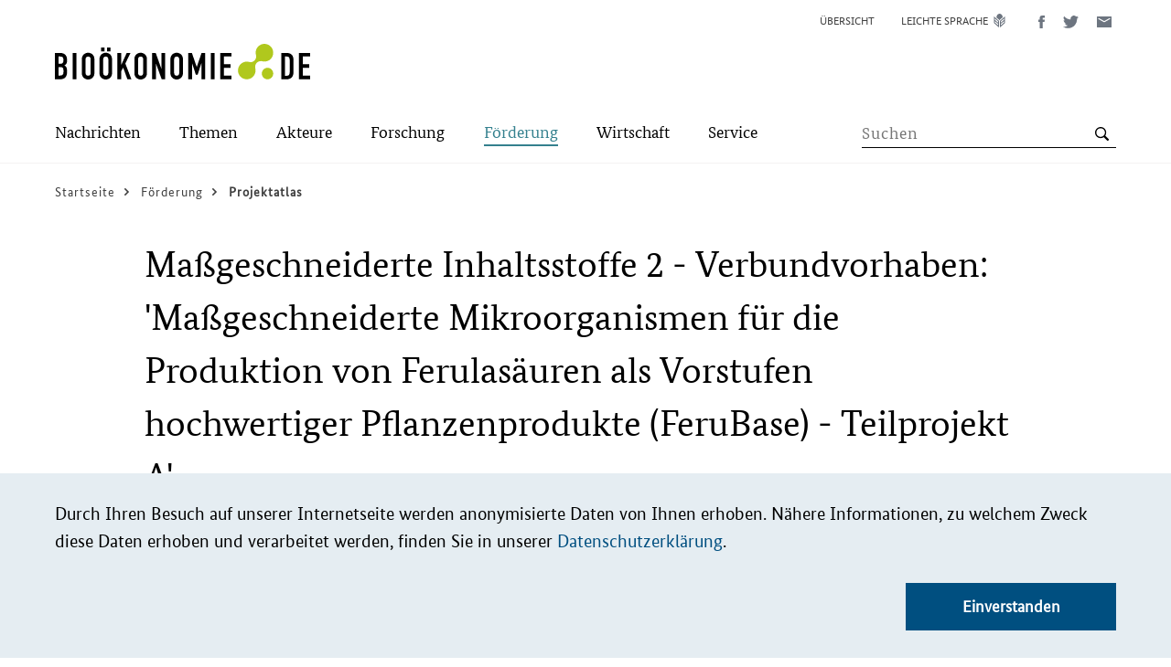

--- FILE ---
content_type: text/html; charset=UTF-8
request_url: https://biooekonomie.de/foerderung/projektatlas/massgeschneiderte-inhaltsstoffe-2-verbundvorhaben-massgeschneiderte-3
body_size: 240805
content:
<!DOCTYPE html>
<html lang="de" dir="ltr" prefix="og: https://ogp.me/ns#">
  <head>
    <meta charset="utf-8" />
<noscript><style>form.antibot * :not(.antibot-message) { display: none !important; }</style>
</noscript><script>var _paq = _paq || [];(function(){var u=(("https:" == document.location.protocol) ? "https://stats.biocom-intra.de/" : "http://stats.biocom-intra.de/");_paq.push(["setSiteId", "28"]);_paq.push(["setTrackerUrl", u+"matomo.php"]);_paq.push(["setDocumentTitle", "F%C3%B6rderung\/Projektatlas"]);_paq.push(["setDoNotTrack", 1]);document.addEventListener('DOMContentLoaded', function(){ 
  Drupal.eu_cookie_compliance.getCurrentStatus();  

  if (!Drupal.eu_cookie_compliance.hasAgreed()) {
      _paq.push(['requireConsent']);
      _paq.push(['disableCookies']);
    }

    if (Drupal.eu_cookie_compliance.hasAgreed()) {
      _paq.push(['setConsentGiven']);
    }

}, false);if (!window.matomo_search_results_active) {_paq.push(["trackPageView"]);}_paq.push(["setIgnoreClasses", ["no-tracking","colorbox"]]);_paq.push(["enableLinkTracking"]);var d=document,g=d.createElement("script"),s=d.getElementsByTagName("script")[0];g.type="text/javascript";g.defer=true;g.async=true;g.src=u+"matomo.js";s.parentNode.insertBefore(g,s);})();</script>
<link rel="canonical" href="https://biooekonomie.de/foerderung/projektatlas/massgeschneiderte-inhaltsstoffe-2-verbundvorhaben-massgeschneiderte-3" />
<link rel="shortlink" href="https://biooekonomie.de/node/203970" />
<meta name="generator" content="Drupal 8 (http://drupal.org)" />
<meta name="referrer" content="no-referrer" />
<meta name="twitter:card" content="summary_large_image" />
<meta name="twitter:site" content="@biooekonomieDE" />
<meta name="twitter:title" content="Maßgeschneiderte Inhaltsstoffe 2 - Verbundvorhaben: &#039;Maßgeschneiderte Mikroorganismen für die Produktion von Ferulasäuren als Vorstufen hochwertiger Pflanzenprodukte (FeruBase) - Teilprojekt A&#039;" />
<meta name="twitter:creator" content="@biooekonomieDE" />
<meta name="Generator" content="Drupal 10 (https://www.drupal.org)" />
<meta name="MobileOptimized" content="width" />
<meta name="HandheldFriendly" content="true" />
<meta name="viewport" content="width=device-width, initial-scale=1.0" />
<link rel="icon" href="/sites/default/files/biocom-favicon_0.png" type="image/png" />
<link rel="alternate" hreflang="de" href="https://biooekonomie.de/foerderung/projektatlas/massgeschneiderte-inhaltsstoffe-2-verbundvorhaben-massgeschneiderte-3" />
<script>window.a2a_config=window.a2a_config||{};a2a_config.callbacks=[];a2a_config.overlays=[];a2a_config.templates={};</script>

    <title>Maßgeschneiderte Inhaltsstoffe 2 - Verbundvorhaben: &#039;Maßgeschneiderte Mikroorganismen für die Produktion von Ferulasäuren als Vorstufen hochwertiger Pflanzenprodukte (FeruBase) - Teilprojekt A&#039; | Bioökonomie.de</title>
    <link rel="stylesheet" media="all" href="/sites/default/files/css/css_ycST1LkxU5QfljHsgBTsbToYPnnQUTiIS9q2d32k7QE.css?delta=0&amp;language=de&amp;theme=bioeconomy&amp;include=eJx1jkEOwyAMBD9EwpMiAy5BNdiy4UBfX1QpSi69rGZnLxsKY-TGdfpMHIA265NKyy7cCyG8CPtTGZX43lYmVBcJzKYPYHhxRTPIaFdvnNbGiou0ApUPOgGFrCCn-aRDgPbb7KPJCFTsxOQMQeN5gJQDRufIVdYd9H-8s2kd6-_PF4y7WCM" />
<link rel="stylesheet" media="all" href="/sites/default/files/css/css_OD1_huomf8pWrklRvSXppJPqOhzBeOC1-nH6jixF_rU.css?delta=1&amp;language=de&amp;theme=bioeconomy&amp;include=eJx1jkEOwyAMBD9EwpMiAy5BNdiy4UBfX1QpSi69rGZnLxsKY-TGdfpMHIA265NKyy7cCyG8CPtTGZX43lYmVBcJzKYPYHhxRTPIaFdvnNbGiou0ApUPOgGFrCCn-aRDgPbb7KPJCFTsxOQMQeN5gJQDRufIVdYd9H-8s2kd6-_PF4y7WCM" />

    
  </head>
  <body class="path-node page-node-type-project">
        <a href="#main-content" class="visually-hidden focusable skip-link">
      Direkt zum Inhalt
    </a>
    
      <div class="dialog-off-canvas-main-canvas" data-off-canvas-main-canvas>
    
<div class="layout-container">
  <header role="banner" class="bio-header">
    
<div class="bio-header__upper">
  <div class="bio-campaign-logo">
    <a href="/" rel="home" title="Kampagnenlogo für Bioökonomie.de">
        <svg class="bio-icon bio-icon--logo-bioeconomy" width="279" height="39" role="img" viewbox="0 0 279 39">
    <use xlink:href="#sprite-logo-bioeconomy"></use>
  </svg>

    </a>
  </div>
    <div class="region region-header-menu">
    <div class="language-switcher-language-url block block-language block-language-blocklanguage-interface" id="block-sprachumschalter-desktop" role="navigation">
  
    
      <ul class="links bio-list">      <li></li>      <li></li></ul>
  </div>
<nav role="navigation" aria-labelledby="block-metanavigation-menu" id="block-metanavigation" class="block block-menu navigation menu--meta-navigation">
            
  <h2 class="visually-hidden" id="block-metanavigation-menu">Meta Navigation</h2>
  

        



  <ul class="menu">
          <li class="menu-item">
        <a href="/sitemap" class="bio-link bio-link--meta-navi">
          <span class="bio-link__text">Übersicht</span>
        </a>
      </li>
          <li class="menu-item">
        <a href="/leichte-sprache" class="bio-link bio-link--meta-navi bio-icon bio-icon--easy-speech ">
          <span class="bio-link__text">Leichte Sprache</span>
        </a>
      </li>
      </ul>

  </nav>
<div id="block-addtoanybuttons" class="block block-addtoany block-addtoany-block">
  
    
      

  <div class="bio-social-sharing bio-social-sharing--header a2a_kit a2a_kit_size_32 addtoany_list" data-a2a-url="https://biooekonomie.de/foerderung/projektatlas/massgeschneiderte-inhaltsstoffe-2-verbundvorhaben-massgeschneiderte-3" data-a2a-title="Maßgeschneiderte Inhaltsstoffe 2 - Verbundvorhaben: &#039;Maßgeschneiderte Mikroorganismen für die Produktion von Ferulasäuren als Vorstufen hochwertiger Pflanzenprodukte (FeruBase) - Teilprojekt A&#039;">
          
    
    <a class="a2a_button_facebook bio-link bio-link--social-media" title="Diese Seite auf Facebook teilen (öffnet ein neues Fenster)">
        <svg class="bio-icon bio-icon--facebook" width="7" height="14" role="img" viewbox="0 0 7 14">
    <use xlink:href="#sprite-facebook"></use>
  </svg>

      <span class="bio-sr-only">Diese Seite auf Facebook teilen (öffnet ein neues Fenster)</span>
    </a>

    <a class="a2a_button_twitter bio-link bio-link--social-media" title="Diese Seite auf Twitter teilen (öffnet ein neues Fenster)">
        <svg class="bio-icon bio-icon--twitter" width="17" height="14" role="img" viewbox="0 0 17 14">
    <use xlink:href="#sprite-twitter"></use>
  </svg>

      <span class="bio-sr-only">Diese Seite auf Twitter teilen (öffnet ein neues Fenster)</span>
    </a>

    <a class="a2a_button_email bio-link bio-link--social-media" title="Diese Seite via E-Mail teilen (öffnet ein neues Fenster)">
        <svg class="bio-icon bio-icon--mail" width="16" height="12" role="img" viewbox="0 0 16 12">
    <use xlink:href="#sprite-mail"></use>
  </svg>

      <span class="bio-sr-only">Diese Seite via E-Mail teilen (öffnet ein neues Fenster)</span>
    </a>

      </div>

  </div>

  </div>

</div>
<div class="bio-header__lower-wrapper">
  <div class="bio-header__lower">
    <div class="bio-search">
        <button
    type="button"
    class="bio-button bio-button--search"
    title="Open the search form"
    aria-label="Suche"
    aria-expanded="false"
    aria-controls="region-primary-menu"
    data-js-button="search-button"
    data-closed-title="Open the search form"
    data-opened-title="Close the search form"
  >
    <span class="bio-button__inner"></span>
  </button>

        <div id="region-search"
        class="region region-search"
        class="region region-search" data-js-search="header-search"
       aria-hidden="true"
       role="group"
       tabindex="-1"
  >
    <div class="views-exposed-form block block-views block-views-exposed-filter-blocksearch-list-view-page-2" data-drupal-selector="views-exposed-form-search-list-view-page-2" id="block-exposedformsearch-list-viewpage-2">
  
    
      <form action="https://biooekonomie.de//search-list" method="get" id="views-exposed-form-search-list-view-page-2" accept-charset="UTF-8">
  <div class="form--inline clearfix">
    <label for="edit-search-api-fulltext" class="visually-hidden">Search term</label>
    <div class="js-form-item form-item js-form-type-search-api-autocomplete form-type-search-api-autocomplete js-form-item-search-api-fulltext form-item-search-api-fulltext form-no-label">
        <input placeholder="Suchen" data-drupal-selector="edit-search-api-fulltext" data-search-api-autocomplete-search="search_list_view" class="form-autocomplete form-text" data-autocomplete-path="/search_api_autocomplete/search_list_view?display=page_2&amp;&amp;filter=search_api_fulltext" type="text" id="edit-search-api-fulltext" name="search_api_fulltext" value="" size="30" maxlength="128" />

        </div>
<div data-drupal-selector="edit-actions" class="form-actions js-form-wrapper form-wrapper" id="edit-actions"><input class="bio-button__icon bio-button--lens button js-form-submit form-submit bio-button" data-drupal-selector="edit-submit-search-list-view" type="submit" id="edit-submit-search-list-view" value="" />
</div>

</div>

</form>

  </div>

  </div>

    </div>
    <div class="bio-main-menu">
        <button
    type="button"
    class="bio-button bio-button--menu"
    title="Open the menu"
    aria-label="Menü"
    aria-expanded="false"
    aria-controls="region-primary-menu"
    data-js-button="menu-button"
    data-closed-title="Open the menu"
    data-opened-title="Close the menu"
  >
    <span class="bio-button__inner"></span>
  </button>

        <div id="region-primary-menu"
        class="region region-primary-menu"
        class="region region-primary-menu" data-js-menu="main-menu"
       aria-hidden="true"
       role="group"
       tabindex="-1"
  >
    <nav role="navigation" aria-labelledby="block-hauptnavigation-menu" id="block-hauptnavigation" class="block block-menu navigation menu--main">
            
  <h2 class="visually-hidden" id="block-hauptnavigation-menu">Main-Navigation</h2>
  

        






      <ul class="menu menu-top-level">
                              <li class="menu-item">
                                        <button type="button" class="bio-button bio-button--text-button bio-icon--arrow-right" title="Öffnen Sie das Untermenü" aria-label="Submenu" aria-expanded="false" aria-haspopup="true" data-js-button="submenu-button" data-closed-title="Öffnen Sie das Untermenü" data-opened-title="Schließen Sie das Untermenü">
    <span class="bio-link__text">Nachrichten</span>
  </button>

              <ul class="menu menu-sub-level" aria-hidden="true"  data-js-menu="sub-menu">
                <li class="menu-item">
                    <button type="button" class="bio-button bio-button--text-button bio-icon--arrow-left" title="Close the Submenu" data-js-button="submenu-close-button">
    <span class="bio-link__text">Zurück</span>
  </button>

                </li>
                                                      <li class="menu-item">
                        <a href="/nachrichten" class="bio-link bio-icon--arrow-right bio-link--bold">
    <span class="bio-link__text">Übersicht:
      Nachrichten</span>
  </a>

                    </li>
                  
                                                                        <li class="menu-item">
                                                                      <a href="/nachrichten/neues-aus-der-biooekonomie" class="bio-link bio-icon--arrow-right" >
    <span class="bio-link__text">Neues aus der Bioökonomie</span>
  </a>

                                          </li>
                                                          <li class="menu-item">
                                                                      <a href="/nachrichten/medienrueckblick" class="bio-link bio-icon--arrow-right" >
    <span class="bio-link__text">Medienrückblick</span>
  </a>

                                          </li>
                                                          <li class="menu-item">
                                                                      <a href="https://www.wissenschaftsjahr.de/2020-21/" class="bio-link bio-icon--arrow-right"  target="_blank" >
    <span class="bio-link__text">Wissenschaftsjahr 2020/21</span>
  </a>

                                          </li>
                                                        <ul class="menu-teaser" data-js-menu="menu-teaser">
                      <li class="menu-teaser-item">
                        <div class="views-element-container"><div class="view view-navigation-teaser view-id-navigation_teaser view-display-id-embed_1 js-view-dom-id-550dec8f0d29e39c65509f6f521bc4caf23a59e0ed33de0777c744946af5b5ba">
  
    
      
      <div class="view-content">
          <div class="views-row"><article class="node node--type-news node--promoted node--view-mode-navigation-teaser" data-js-teaser="js-teaser-linked">
  
  
            <div class="field field--name-field-para-teaser-image field--type-entity-reference-revisions field--label-hidden field__item">  <div class="paragraph paragraph--type--image paragraph--view-mode--_-4-inhalt-image">
          
            <div class="field field--name-field-image field--type-entity-reference field--label-hidden field__item"><article class="media media--type-image media--view-mode-teaser">
  
      
  <div class="field field--name-field-media-image field--type-image field--label-visually_hidden">
    <div class="field__label visually-hidden">Bild</div>
              <div class="field__item">    <picture>
                  <source srcset="/sites/default/files/styles/teaser_large/public/2026-01/Biogaslabor%20%28c%29%20Gutjahr%20ATB-cut.jpg?itok=gHRKTvaF 1x" media="(min-width: 1024px)" type="image/jpeg" width="580" height="326"/>
              <source srcset="/sites/default/files/styles/teaser_medium/public/2026-01/Biogaslabor%20%28c%29%20Gutjahr%20ATB-cut.jpg?itok=xSq-zugk 1x" media="(min-width: 768px)" type="image/jpeg" width="485" height="273"/>
              <source srcset="/sites/default/files/styles/teaser_small/public/2026-01/Biogaslabor%20%28c%29%20Gutjahr%20ATB-cut.jpg?itok=EHB1QsWw 1x" media="(min-width: 375px)" type="image/jpeg" width="720" height="405"/>
              <source srcset="/sites/default/files/styles/teaser_extra_small/public/2026-01/Biogaslabor%20%28c%29%20Gutjahr%20ATB-cut.jpg?itok=uTNWAQj5 1x" type="image/jpeg" width="330" height="186"/>
                  <img loading="eager" width="100" height="56" src="/sites/default/files/styles/thumbnail/public/2026-01/Biogaslabor%20%28c%29%20Gutjahr%20ATB-cut.jpg?itok=xx6KNZUT" alt="Dr. Christiane Herrmann im Biogaslabor des ATB" class="bio-image bio-responsive-image" />

  </picture>

</div>
          </div>

<div class="bio-img-copyright">
                    <div class="field field--name-field-copyright field--type-string field--label-hidden field__item">Gutjahr / ATB</div>
            </div>
  </article>
</div>
      
      </div>
</div>
      
  
  <p class="article-info">
          <span class="article-info__date">
            <time datetime="2026-01-26T12:00:00Z" class="datetime">26.01.2026</time>

      </span>
      </p>

      <h2 class="bio-teaser__subtitle">
      <a class="bio-link bio-link__headline" href="/nachrichten/neues-aus-der-biooekonomie/klimaschutz-im-guellelager-mit-ueberraschend-grosser-wirkung" rel="bookmark">
        <span class="bio-link__text">Klimaschutz im Güllelager mit überraschend großer Wirkung</span>
      </a>
    </h2>
  
</article>
</div>
    <div class="views-row"><article class="node node--type-news node--promoted node--view-mode-navigation-teaser" data-js-teaser="js-teaser-linked">
  
  
            <div class="field field--name-field-para-teaser-image field--type-entity-reference-revisions field--label-hidden field__item">  <div class="paragraph paragraph--type--image paragraph--view-mode--_-4-inhalt-image">
          
            <div class="field field--name-field-image field--type-entity-reference field--label-hidden field__item"><article class="media media--type-image media--view-mode-teaser">
  
      
  <div class="field field--name-field-media-image field--type-image field--label-visually_hidden">
    <div class="field__label visually-hidden">Bild</div>
              <div class="field__item">    <picture>
                  <source srcset="/sites/default/files/styles/teaser_large/public/2026-01/THE%20Ranking%20%28c%29%20%20Universit%C3%A4t%20Hohenheim%20Max%20Kovalenko-cut.jpg?itok=bY9kHlBe 1x" media="(min-width: 1024px)" type="image/jpeg" width="580" height="326"/>
              <source srcset="/sites/default/files/styles/teaser_medium/public/2026-01/THE%20Ranking%20%28c%29%20%20Universit%C3%A4t%20Hohenheim%20Max%20Kovalenko-cut.jpg?itok=T6zGyWnS 1x" media="(min-width: 768px)" type="image/jpeg" width="485" height="273"/>
              <source srcset="/sites/default/files/styles/teaser_small/public/2026-01/THE%20Ranking%20%28c%29%20%20Universit%C3%A4t%20Hohenheim%20Max%20Kovalenko-cut.jpg?itok=7QUkZEkE 1x" media="(min-width: 375px)" type="image/jpeg" width="720" height="405"/>
              <source srcset="/sites/default/files/styles/teaser_extra_small/public/2026-01/THE%20Ranking%20%28c%29%20%20Universit%C3%A4t%20Hohenheim%20Max%20Kovalenko-cut.jpg?itok=7MRqKVev 1x" type="image/jpeg" width="330" height="186"/>
                  <img loading="eager" width="100" height="56" src="/sites/default/files/styles/thumbnail/public/2026-01/THE%20Ranking%20%28c%29%20%20Universit%C3%A4t%20Hohenheim%20Max%20Kovalenko-cut.jpg?itok=WlG0WlX3" alt="Studierende der Uni Hohenheim." class="bio-image bio-responsive-image" />

  </picture>

</div>
          </div>

<div class="bio-img-copyright">
                    <div class="field field--name-field-copyright field--type-string field--label-hidden field__item">Universität Hohenheim / Max Kovalenko</div>
            </div>
  </article>
</div>
      
      </div>
</div>
      
  
  <p class="article-info">
          <span class="article-info__date">
            <time datetime="2026-01-26T12:00:00Z" class="datetime">26.01.2026</time>

      </span>
      </p>

      <h2 class="bio-teaser__subtitle">
      <a class="bio-link bio-link__headline" href="/nachrichten/neues-aus-der-biooekonomie/mit-biooekonomie-auf-internationaler-buehne-praesent" rel="bookmark">
        <span class="bio-link__text">Mit Bioökonomie auf internationaler Bühne präsent</span>
      </a>
    </h2>
  
</article>
</div>

    </div>
  
          </div>
</div>

                      </li>
                    </ul>
                                  </ul>
                          </li>
                              <li class="menu-item">
                                        <button type="button" class="bio-button bio-button--text-button bio-icon--arrow-right" title="Öffnen Sie das Untermenü" aria-label="Submenu" aria-expanded="false" aria-haspopup="true" data-js-button="submenu-button" data-closed-title="Öffnen Sie das Untermenü" data-opened-title="Schließen Sie das Untermenü">
    <span class="bio-link__text">Themen</span>
  </button>

              <ul class="menu menu-sub-level" aria-hidden="true"  data-js-menu="sub-menu">
                <li class="menu-item">
                    <button type="button" class="bio-button bio-button--text-button bio-icon--arrow-left" title="Close the Submenu" data-js-button="submenu-close-button">
    <span class="bio-link__text">Zurück</span>
  </button>

                </li>
                                                      <li class="menu-item">
                        <a href="/themen" class="bio-link bio-icon--arrow-right bio-link--bold">
    <span class="bio-link__text">Übersicht:
      Themen</span>
  </a>

                    </li>
                  
                                                                        <li class="menu-item">
                                                                      <a href="/themen/was-ist-biooekonomie" class="bio-link bio-icon--arrow-right" >
    <span class="bio-link__text">Was ist Bioökonomie?</span>
  </a>

                                          </li>
                                                          <li class="menu-item">
                                                                      <a href="/themen/dossiers" class="bio-link bio-icon--arrow-right" >
    <span class="bio-link__text">Themendossiers</span>
  </a>

                                          </li>
                                                          <li class="menu-item">
                                                                      <a href="/themen/multimedia-storys" class="bio-link bio-icon--arrow-right" >
    <span class="bio-link__text">Multimedia-Storys</span>
  </a>

                                          </li>
                                                          <li class="menu-item">
                                                                      <a href="/themen/politikstrategie-deutschland" class="bio-link bio-icon--arrow-right" >
    <span class="bio-link__text">Nationale Bioökonomiestrategie</span>
  </a>

                                          </li>
                                                          <li class="menu-item">
                                                                      <a href="/themen/biooekonomie-in-den-bundeslaendern" class="bio-link bio-icon--arrow-right" >
    <span class="bio-link__text">Bioökonomie in den Bundesländern</span>
  </a>

                                          </li>
                                                          <li class="menu-item">
                                                                      <a href="/themen/laenderdossiers-weltweit" class="bio-link bio-icon--arrow-right" >
    <span class="bio-link__text">Bioökonomie weltweit</span>
  </a>

                                          </li>
                                                        <ul class="menu-teaser" data-js-menu="menu-teaser">
                      <li class="menu-teaser-item">
                        <div class="views-element-container"><div class="view view-navigation-teaser view-id-navigation_teaser view-display-id-embed_2 js-view-dom-id-50f31ec914cd955fdb3b219fc4ae37337008eec2d8b2b9fcfe7bee2f4d9c89f1">
  
    
      
      <div class="view-content">
          <div class="views-row"><article class="node node--type-article node--view-mode-navigation-teaser" data-js-teaser="js-teaser-linked">
  
  
            <div class="field field--name-field-para-teaser-image field--type-entity-reference-revisions field--label-hidden field__item">  <div class="paragraph paragraph--type--image paragraph--view-mode--_-4-inhalt-image">
          
            <div class="field field--name-field-image field--type-entity-reference field--label-hidden field__item"><article class="media media--type-image media--view-mode-teaser">
  
      
  <div class="field field--name-field-media-image field--type-image field--label-visually_hidden">
    <div class="field__label visually-hidden">Bild</div>
              <div class="field__item">    <picture>
                  <source srcset="/sites/default/files/styles/teaser_large/public/images/2016-08/italien.png?itok=S9zcvZuS 1x" media="(min-width: 1024px)" type="image/png" width="580" height="326"/>
              <source srcset="/sites/default/files/styles/teaser_medium/public/images/2016-08/italien.png?itok=6X6uXDWD 1x" media="(min-width: 768px)" type="image/png" width="485" height="273"/>
              <source srcset="/sites/default/files/styles/teaser_small/public/images/2016-08/italien.png?itok=RyekvqPL 1x" media="(min-width: 375px)" type="image/png" width="720" height="405"/>
              <source srcset="/sites/default/files/styles/teaser_extra_small/public/images/2016-08/italien.png?itok=8PTnnIia 1x" type="image/png" width="330" height="186"/>
                  <img loading="eager" width="100" height="67" src="/sites/default/files/styles/thumbnail/public/images/2016-08/italien.png?itok=RR_m1o1h" class="bio-image bio-responsive-image" />

  </picture>

</div>
          </div>

  </article>
</div>
      
      </div>
</div>
      
  
  <p class="article-info">
          <span class="article-info__date">
        <time datetime="2026-01-14T12:00:00Z" class="datetime">14.01.2026</time>

      </span>
      </p>
      <h2 class="bio-teaser__subtitle">
      <a class="bio-link bio-link__headline" href="/themen/laenderdossiers-weltweit/italien" rel="bookmark">
        <span class="bio-link__text">Italien</span>
      </a>
    </h2>
  
</article>
</div>
    <div class="views-row"><article class="node node--type-dossier node--promoted node--view-mode-navigation-teaser" data-js-teaser="js-teaser-linked">
  
  
            <div class="field field--name-field-para-teaser-image field--type-entity-reference-revisions field--label-hidden field__item">  <div class="paragraph paragraph--type--image paragraph--view-mode--_-4-inhalt-image">
          
            <div class="field field--name-field-image field--type-entity-reference field--label-hidden field__item"><article class="media media--type-image media--view-mode-teaser">
  
      
  <div class="field field--name-field-media-image field--type-image field--label-visually_hidden">
    <div class="field__label visually-hidden">Bild</div>
              <div class="field__item">    <picture>
                  <source srcset="/sites/default/files/styles/teaser_large/public/2025-11/Glu%CC%88hbirne_AdobeStock_1775933030.jpeg?itok=Y2YEM-xt 1x" media="(min-width: 1024px)" type="image/jpeg" width="580" height="326"/>
              <source srcset="/sites/default/files/styles/teaser_medium/public/2025-11/Glu%CC%88hbirne_AdobeStock_1775933030.jpeg?itok=8R6vEbRr 1x" media="(min-width: 768px)" type="image/jpeg" width="485" height="273"/>
              <source srcset="/sites/default/files/styles/teaser_small/public/2025-11/Glu%CC%88hbirne_AdobeStock_1775933030.jpeg?itok=Gshho0LP 1x" media="(min-width: 375px)" type="image/jpeg" width="720" height="405"/>
              <source srcset="/sites/default/files/styles/teaser_extra_small/public/2025-11/Glu%CC%88hbirne_AdobeStock_1775933030.jpeg?itok=qd53p0BE 1x" type="image/jpeg" width="330" height="186"/>
                  <img loading="eager" width="100" height="56" src="/sites/default/files/styles/thumbnail/public/2025-11/Glu%CC%88hbirne_AdobeStock_1775933030.jpeg?itok=3JDLfl2c" alt="Nachhaltigkeit und erneuerbare Energien – Konzept mit grünem Baum in einer Glühbirne für eine ökologische Innovationsidee" class="bio-image bio-responsive-image" />

  </picture>

</div>
          </div>

<div class="bio-img-copyright">
                    <div class="field field--name-field-copyright field--type-string field--label-hidden field__item">jittawit.21/stock.adobe.com</div>
            </div>
  </article>
</div>
      
      </div>
</div>
      
  
  <p class="article-info">
          <span class="article-info__date">
        <time datetime="2025-11-18T12:00:00Z" class="datetime">18.11.2025</time>

      </span>
      </p>
      <h2 class="bio-teaser__subtitle">
      <a class="bio-link bio-link__headline" href="/themen/dossiers/innovationsraeume-biooekonomie-impulse-fuer-den-wandel" rel="bookmark">
        <span class="bio-link__text">Innovationsräume Bioökonomie: Impulse für den Wandel </span>
      </a>
    </h2>
  
</article>
</div>

    </div>
  
          </div>
</div>

                      </li>
                    </ul>
                                  </ul>
                          </li>
                              <li class="menu-item">
                                        <button type="button" class="bio-button bio-button--text-button bio-icon--arrow-right" title="Öffnen Sie das Untermenü" aria-label="Submenu" aria-expanded="false" aria-haspopup="true" data-js-button="submenu-button" data-closed-title="Öffnen Sie das Untermenü" data-opened-title="Schließen Sie das Untermenü">
    <span class="bio-link__text">Akteure</span>
  </button>

              <ul class="menu menu-sub-level" aria-hidden="true"  data-js-menu="sub-menu">
                <li class="menu-item">
                    <button type="button" class="bio-button bio-button--text-button bio-icon--arrow-left" title="Close the Submenu" data-js-button="submenu-close-button">
    <span class="bio-link__text">Zurück</span>
  </button>

                </li>
                                                      <li class="menu-item">
                        <a href="/akteure" class="bio-link bio-icon--arrow-right bio-link--bold">
    <span class="bio-link__text">Übersicht:
      Akteure</span>
  </a>

                    </li>
                  
                                                                        <li class="menu-item">
                                                                      <a href="/die-biopioniere" class="bio-link bio-icon--arrow-right" >
    <span class="bio-link__text">Biopioniere</span>
  </a>

                                          </li>
                                                          <li class="menu-item">
                                                                      <a href="/akteure/interviews" class="bio-link bio-icon--arrow-right" >
    <span class="bio-link__text">Interviews</span>
  </a>

                                          </li>
                                                          <li class="menu-item">
                                                                      <a href="/akteure/portraets" class="bio-link bio-icon--arrow-right" >
    <span class="bio-link__text">Porträts</span>
  </a>

                                          </li>
                                                          <li class="menu-item">
                                                                      <a href="/akteure/video-ausstellung" class="bio-link bio-icon--arrow-right" >
    <span class="bio-link__text">Video-Ausstellung</span>
  </a>

                                          </li>
                                                        <ul class="menu-teaser" data-js-menu="menu-teaser">
                      <li class="menu-teaser-item">
                        <div class="views-element-container"><div class="view view-navigation-teaser view-id-navigation_teaser view-display-id-embed_3 js-view-dom-id-d98b77e90c4ad11586e8db19c695fb59cff85d7b99b0041c0ac8902747d440ea">
  
    
      
      <div class="view-content">
          <div class="views-row"><article class="node node--type-video node--promoted node--view-mode-navigation-teaser" data-js-teaser="js-teaser-linked">
  
            <div class="field field--name-field-media field--type-entity-reference field--label-hidden field__item">  <img loading="lazy" src="/sites/default/files/styles/teaser_medium/public/video_thumbnails/BZBn6IaoXSA.jpg?itok=-JHuCvgb" width="485" height="273" alt="" class="bio-image bio-responsive-image image-style-teaser-medium" />


</div>
      
  
  
  <p class="article-info">
          <span class="article-info__date">
            <time datetime="2025-10-29T12:00:00Z" class="datetime">29.10.2025</time>

      </span>
      </p>

      <h2 class="bio-teaser__subtitle">
      <a class="bio-link bio-link__headline" href="/service/mediathek/die-biopioniere-die-katalysatorin-regina-palkovits" rel="bookmark">
        <span class="bio-link__text">DIE BIOPIONIERE | Die Katalysatorin – Regina Palkovits</span>
      </a>
    </h2>
  
</article>
</div>
    <div class="views-row"><article class="node node--type-video node--promoted node--view-mode-navigation-teaser" data-js-teaser="js-teaser-linked">
  
            <div class="field field--name-field-media field--type-entity-reference field--label-hidden field__item">  <img loading="lazy" src="/sites/default/files/styles/teaser_medium/public/video_thumbnails/BZBn6IaoXSA.jpg?itok=-JHuCvgb" width="485" height="273" alt="" class="bio-image bio-responsive-image image-style-teaser-medium" />


</div>
      
  
  
  <p class="article-info">
          <span class="article-info__date">
            <time datetime="2025-10-29T12:00:00Z" class="datetime">29.10.2025</time>

      </span>
      </p>

      <h2 class="bio-teaser__subtitle">
      <a class="bio-link bio-link__headline" href="/service/mediathek/die-katalysatorin-regina-palkovits" rel="bookmark">
        <span class="bio-link__text">Die Katalysatorin | Regina Palkovits </span>
      </a>
    </h2>
  
</article>
</div>

    </div>
  
          </div>
</div>

                      </li>
                    </ul>
                                  </ul>
                          </li>
                              <li class="menu-item">
                                        <button type="button" class="bio-button bio-button--text-button bio-icon--arrow-right" title="Öffnen Sie das Untermenü" aria-label="Submenu" aria-expanded="false" aria-haspopup="true" data-js-button="submenu-button" data-closed-title="Öffnen Sie das Untermenü" data-opened-title="Schließen Sie das Untermenü">
    <span class="bio-link__text">Forschung</span>
  </button>

              <ul class="menu menu-sub-level" aria-hidden="true"  data-js-menu="sub-menu">
                <li class="menu-item">
                    <button type="button" class="bio-button bio-button--text-button bio-icon--arrow-left" title="Close the Submenu" data-js-button="submenu-close-button">
    <span class="bio-link__text">Zurück</span>
  </button>

                </li>
                                                      <li class="menu-item">
                        <a href="/forschung" class="bio-link bio-icon--arrow-right bio-link--bold">
    <span class="bio-link__text">Übersicht:
      Forschung</span>
  </a>

                    </li>
                  
                                                                        <li class="menu-item">
                                                                      <a href="/foerderung/foerderbeispiele" class="bio-link bio-icon--arrow-right" >
    <span class="bio-link__text">Projekte im Porträt</span>
  </a>

                                          </li>
                                                          <li class="menu-item">
                                                                      <a href="/forschung/forschungsatlas" class="bio-link bio-icon--arrow-right" >
    <span class="bio-link__text">Forschungsatlas</span>
  </a>

                                          </li>
                                                          <li class="menu-item">
                                                                      <a href="/forschung/projekte-im-video" class="bio-link bio-icon--arrow-right" >
    <span class="bio-link__text">Projekte im Video</span>
  </a>

                                          </li>
                                                        <ul class="menu-teaser" data-js-menu="menu-teaser">
                      <li class="menu-teaser-item">
                        <div class="views-element-container"><div class="view view-navigation-teaser view-id-navigation_teaser view-display-id-embed_4 js-view-dom-id-bdd5bf4039b3b9f1db1983b07950eda48a12f7b1c9a243ad95ce1a4d9e9e79ef">
  
    
      
      <div class="view-content">
          <div class="views-row"><article class="node node--type-article node--promoted node--view-mode-navigation-teaser" data-js-teaser="js-teaser-linked">
  
  
            <div class="field field--name-field-para-teaser-image field--type-entity-reference-revisions field--label-hidden field__item">  <div class="paragraph paragraph--type--image paragraph--view-mode--_-4-inhalt-image">
          
            <div class="field field--name-field-image field--type-entity-reference field--label-hidden field__item"><article class="media media--type-image media--view-mode-teaser">
  
      
  <div class="field field--name-field-media-image field--type-image field--label-visually_hidden">
    <div class="field__label visually-hidden">Bild</div>
              <div class="field__item">    <picture>
                  <source srcset="/sites/default/files/styles/teaser_large/public/images/2020-08/champagnepool_neuseeland.jpg?itok=celdU1CZ 1x" media="(min-width: 1024px)" type="image/jpeg" width="580" height="326"/>
              <source srcset="/sites/default/files/styles/teaser_medium/public/images/2020-08/champagnepool_neuseeland.jpg?itok=MRfKq24G 1x" media="(min-width: 768px)" type="image/jpeg" width="485" height="273"/>
              <source srcset="/sites/default/files/styles/teaser_small/public/images/2020-08/champagnepool_neuseeland.jpg?itok=0qWZ3Vy4 1x" media="(min-width: 375px)" type="image/jpeg" width="720" height="405"/>
              <source srcset="/sites/default/files/styles/teaser_extra_small/public/images/2020-08/champagnepool_neuseeland.jpg?itok=JdkXXCsH 1x" type="image/jpeg" width="330" height="186"/>
                  <img loading="eager" width="100" height="56" src="/sites/default/files/styles/thumbnail/public/images/2020-08/champagnepool_neuseeland.jpg?itok=S7GwWLzI" alt="Der Champagne-Pool auf Neuseeland gehört zu den natürlichen Lebensräumen des Archaeons Sulfolobus acidocaldarius. " class="bio-image bio-responsive-image" />

  </picture>

</div>
          </div>

<div class="bio-img-copyright">
                    <div class="field field--name-field-copyright field--type-string field--label-hidden field__item">Bettina Siebers</div>
            </div>
  </article>
</div>
      
      </div>
</div>
      
  

      <h2 class="bio-teaser__subtitle">
      <a class="bio-link bio-link__headline" href="/foerderung/foerderbeispiele/zellfabrik-fuer-heisses-und-saures" rel="bookmark">
        <span class="bio-link__text">Zellfabrik für Heißes und Saures</span>
      </a>
    </h2>
  
</article>
</div>
    <div class="views-row"><article class="node node--type-article node--promoted node--view-mode-navigation-teaser" data-js-teaser="js-teaser-linked">
  
  
            <div class="field field--name-field-para-teaser-image field--type-entity-reference-revisions field--label-hidden field__item">  <div class="paragraph paragraph--type--image paragraph--view-mode--_-4-inhalt-image">
          
            <div class="field field--name-field-image field--type-entity-reference field--label-hidden field__item"><article class="media media--type-image media--view-mode-teaser">
  
      
  <div class="field field--name-field-media-image field--type-image field--label-visually_hidden">
    <div class="field__label visually-hidden">Bild</div>
              <div class="field__item">    <picture>
                  <source srcset="/sites/default/files/styles/teaser_large/public/2021-03/Mykorrhizaeinsatz%20in%20Tomatenproduktion.jpg?itok=z-tNEw_6 1x" media="(min-width: 1024px)" type="image/jpeg" width="580" height="326"/>
              <source srcset="/sites/default/files/styles/teaser_medium/public/2021-03/Mykorrhizaeinsatz%20in%20Tomatenproduktion.jpg?itok=y9PuSa-K 1x" media="(min-width: 768px)" type="image/jpeg" width="485" height="273"/>
              <source srcset="/sites/default/files/styles/teaser_small/public/2021-03/Mykorrhizaeinsatz%20in%20Tomatenproduktion.jpg?itok=Pxvklm4l 1x" media="(min-width: 375px)" type="image/jpeg" width="720" height="405"/>
              <source srcset="/sites/default/files/styles/teaser_extra_small/public/2021-03/Mykorrhizaeinsatz%20in%20Tomatenproduktion.jpg?itok=B3eK4v5j 1x" type="image/jpeg" width="330" height="186"/>
                  <img loading="eager" width="100" height="56" src="/sites/default/files/styles/thumbnail/public/2021-03/Mykorrhizaeinsatz%20in%20Tomatenproduktion.jpg?itok=tD7h8KNH" alt="Mykorrhizaeinsatz in der Tomatenproduktion bei Frisch GbR in Neugattersleben" class="bio-image bio-responsive-image" />

  </picture>

</div>
          </div>

<div class="bio-img-copyright">
                    <div class="field field--name-field-copyright field--type-string field--label-hidden field__item">Philipp Rödel</div>
            </div>
  </article>
</div>
      
      </div>
</div>
      
  

      <h2 class="bio-teaser__subtitle">
      <a class="bio-link bio-link__headline" href="/foerderung/foerderbeispiele/mit-mykorrhiza-zu-gesunden-und-suessen-tomaten" rel="bookmark">
        <span class="bio-link__text">Mit Mykorrhiza zu gesunden und süßen Tomaten</span>
      </a>
    </h2>
  
</article>
</div>

    </div>
  
          </div>
</div>

                      </li>
                    </ul>
                                  </ul>
                          </li>
                            <li class="menu-item active">
                                      <button type="button" class="bio-button bio-button--text-button bio-icon--arrow-right" title="Öffnen Sie das Untermenü" aria-label="Submenu" aria-expanded="false" aria-haspopup="true" data-js-button="submenu-button" data-closed-title="Öffnen Sie das Untermenü" data-opened-title="Schließen Sie das Untermenü">
    <span class="bio-link__text">Förderung</span>
  </button>

              <ul class="menu menu-sub-level" aria-hidden="true"  data-js-menu="sub-menu">
                <li class="menu-item">
                    <button type="button" class="bio-button bio-button--text-button bio-icon--arrow-left" title="Close the Submenu" data-js-button="submenu-close-button">
    <span class="bio-link__text">Zurück</span>
  </button>

                </li>
                                                      <li class="menu-item active">
                        <a href="/foerderung" class="bio-link bio-icon--arrow-right bio-link--bold">
    <span class="bio-link__text">Übersicht:
      Förderung</span>
  </a>

                    </li>
                  
                                                                        <li class="menu-item">
                                                                      <a href="/foerderung/foerdermassnahmen-im-ueberblick" class="bio-link bio-icon--arrow-right" >
    <span class="bio-link__text">Fördermaßnahmen im Überblick</span>
  </a>

                                          </li>
                                                          <li class="menu-item">
                                                                      <a href="/foerderung/wer-foerdert-was" class="bio-link bio-icon--arrow-right" >
    <span class="bio-link__text">Wer fördert was?</span>
  </a>

                                          </li>
                                                          <li class="menu-item">
                                                                      <a href="/foerderung/foerderbeispiele" class="bio-link bio-icon--arrow-right" >
    <span class="bio-link__text">Förderbeispiele</span>
  </a>

                                          </li>
                                                        <li class="menu-item active">
                                                                    <a href="/foerderung/projektatlas" class="bio-link bio-icon--arrow-right" >
    <span class="bio-link__text">Projektatlas</span>
  </a>

                                          </li>
                                                          <li class="menu-item">
                                                                      <a href="https://www.ptj.de/fokusthemen/biooekonomie" class="bio-link bio-icon--arrow-right"  target="_blank" >
    <span class="bio-link__text">Projektträger Bioökonomie</span>
  </a>

                                          </li>
                                                        <ul class="menu-teaser" data-js-menu="menu-teaser">
                      <li class="menu-teaser-item">
                        <div class="views-element-container"><div class="view view-navigation-teaser view-id-navigation_teaser view-display-id-embed_5 js-view-dom-id-ca6f6da90702fa702f8404f57218e5b0396b6ced0e4674870fce4161eada33e7">
  
    
      
      <div class="view-content">
          <div class="views-row"><article class="node node--type-article node--promoted node--view-mode-navigation-teaser" data-js-teaser="js-teaser-linked">
  
  
            <div class="field field--name-field-para-teaser-image field--type-entity-reference-revisions field--label-hidden field__item">  <div class="paragraph paragraph--type--image paragraph--view-mode--_-4-inhalt-image">
          
            <div class="field field--name-field-image field--type-entity-reference field--label-hidden field__item"><article class="media media--type-image media--view-mode-teaser">
  
      
  <div class="field field--name-field-media-image field--type-image field--label-visually_hidden">
    <div class="field__label visually-hidden">Bild</div>
              <div class="field__item">    <picture>
                  <source srcset="/sites/default/files/styles/teaser_large/public/2021-05/Koralle.jpg?itok=mruRdSyB 1x" media="(min-width: 1024px)" type="image/jpeg" width="580" height="326"/>
              <source srcset="/sites/default/files/styles/teaser_medium/public/2021-05/Koralle.jpg?itok=7Z4B07HU 1x" media="(min-width: 768px)" type="image/jpeg" width="485" height="273"/>
              <source srcset="/sites/default/files/styles/teaser_small/public/2021-05/Koralle.jpg?itok=wZMrOr2e 1x" media="(min-width: 375px)" type="image/jpeg" width="720" height="405"/>
              <source srcset="/sites/default/files/styles/teaser_extra_small/public/2021-05/Koralle.jpg?itok=Sc78hCkZ 1x" type="image/jpeg" width="330" height="186"/>
                  <img loading="eager" width="100" height="56" src="/sites/default/files/styles/thumbnail/public/2021-05/Koralle.jpg?itok=LwjN-8lH" alt="Koralle Antillogorgia elisabethae" class="bio-image bio-responsive-image" />

  </picture>

</div>
          </div>

<div class="bio-img-copyright">
                    <div class="field field--name-field-copyright field--type-string field--label-hidden field__item">Thomas Brück/ TUM</div>
            </div>
  </article>
</div>
      
      </div>
</div>
      
  

      <h2 class="bio-teaser__subtitle">
      <a class="bio-link bio-link__headline" href="/foerderung/foerderbeispiele/mit-biotechnologie-riffe-schuetzen" rel="bookmark">
        <span class="bio-link__text">Mit Biotechnologie Riffe schützen</span>
      </a>
    </h2>
  
</article>
</div>
    <div class="views-row"><article class="node node--type-article node--promoted node--view-mode-navigation-teaser" data-js-teaser="js-teaser-linked">
  
  
            <div class="field field--name-field-para-teaser-image field--type-entity-reference-revisions field--label-hidden field__item">  <div class="paragraph paragraph--type--image paragraph--view-mode--_-4-inhalt-image">
          
            <div class="field field--name-field-image field--type-entity-reference field--label-hidden field__item"><article class="media media--type-image media--view-mode-teaser">
  
      
  <div class="field field--name-field-media-image field--type-image field--label-visually_hidden">
    <div class="field__label visually-hidden">Bild</div>
              <div class="field__item">    <picture>
                  <source srcset="/sites/default/files/styles/teaser_large/public/images/2016-08/2015-baikalschwammpropertybildbereichbiooekosprachede.jpg?itok=cZXFKcsK 1x" media="(min-width: 1024px)" type="image/jpeg" width="580" height="326"/>
              <source srcset="/sites/default/files/styles/teaser_medium/public/images/2016-08/2015-baikalschwammpropertybildbereichbiooekosprachede.jpg?itok=950fl3xw 1x" media="(min-width: 768px)" type="image/jpeg" width="485" height="273"/>
              <source srcset="/sites/default/files/styles/teaser_small/public/images/2016-08/2015-baikalschwammpropertybildbereichbiooekosprachede.jpg?itok=UR1o1kPZ 1x" media="(min-width: 375px)" type="image/jpeg" width="720" height="405"/>
              <source srcset="/sites/default/files/styles/teaser_extra_small/public/images/2016-08/2015-baikalschwammpropertybildbereichbiooekosprachede.jpg?itok=Kk2o266f 1x" type="image/jpeg" width="330" height="186"/>
                  <img loading="eager" width="100" height="56" src="/sites/default/files/styles/thumbnail/public/images/2016-08/2015-baikalschwammpropertybildbereichbiooekosprachede.jpg?itok=nt_Auwvb" alt="Mainzer Forscher haben in Marinen Schwämme (im Bild: Baikalschwamm) ein Biosilikat gefunden, das sich zur Beschichtung von Zähnen und Knochenimplantaten eignet." class="bio-image bio-responsive-image" />

  </picture>

</div>
          </div>

<div class="bio-img-copyright">
                    <div class="field field--name-field-copyright field--type-string field--label-hidden field__item">Institut für Physikalische Chemi/Universität Mainz</div>
            </div>
  </article>
</div>
      
      </div>
</div>
      
  

      <h2 class="bio-teaser__subtitle">
      <a class="bio-link bio-link__headline" href="/foerderung/foerderbeispiele/bioschutzmantel-fuer-zaehne" rel="bookmark">
        <span class="bio-link__text">Bioschutzmantel für Zähne</span>
      </a>
    </h2>
  
</article>
</div>

    </div>
  
          </div>
</div>

                      </li>
                    </ul>
                                  </ul>
                          </li>
                              <li class="menu-item">
                                        <button type="button" class="bio-button bio-button--text-button bio-icon--arrow-right" title="Öffnen Sie das Untermenü" aria-label="Submenu" aria-expanded="false" aria-haspopup="true" data-js-button="submenu-button" data-closed-title="Öffnen Sie das Untermenü" data-opened-title="Schließen Sie das Untermenü">
    <span class="bio-link__text">Wirtschaft</span>
  </button>

              <ul class="menu menu-sub-level" aria-hidden="true"  data-js-menu="sub-menu">
                <li class="menu-item">
                    <button type="button" class="bio-button bio-button--text-button bio-icon--arrow-left" title="Close the Submenu" data-js-button="submenu-close-button">
    <span class="bio-link__text">Zurück</span>
  </button>

                </li>
                                                      <li class="menu-item">
                        <a href="/wirtschaft" class="bio-link bio-icon--arrow-right bio-link--bold">
    <span class="bio-link__text">Übersicht:
      Wirtschaft</span>
  </a>

                    </li>
                  
                                                                        <li class="menu-item">
                                                                      <a href="/wirtschaft/branchen" class="bio-link bio-icon--arrow-right" >
    <span class="bio-link__text">Branchen: Wirtschaftszweige im Wandel</span>
  </a>

                                          </li>
                                                          <li class="menu-item">
                                                                      <a href="/wirtschaft/produkte" class="bio-link bio-icon--arrow-right" >
    <span class="bio-link__text">Produkte: Wo Bioökonomie drinsteckt</span>
  </a>

                                          </li>
                                                        <ul class="menu-teaser" data-js-menu="menu-teaser">
                      <li class="menu-teaser-item">
                        <div class="views-element-container"><div class="view view-navigation-teaser view-id-navigation_teaser view-display-id-embed_6 js-view-dom-id-b4b1b3da69bc7baa10ac1d102715950ece3c74f684cb263ea72e1789ce16442a">
  
    
      
      <div class="view-content">
          <div class="views-row"><article class="node node--type-sector node--promoted node--view-mode-navigation-teaser" data-js-teaser="js-teaser-linked">
  
  
  
            <div class="field field--name-field-para-image field--type-entity-reference-revisions field--label-hidden field__item">  <div class="paragraph paragraph--type--image paragraph--view-mode--_-4-inhalt-image">
          
            <div class="field field--name-field-image field--type-entity-reference field--label-hidden field__item"><article class="media media--type-image media--view-mode-teaser">
  
      
  <div class="field field--name-field-media-image field--type-image field--label-visually_hidden">
    <div class="field__label visually-hidden">Bild</div>
              <div class="field__item">    <picture>
                  <source srcset="/sites/default/files/styles/teaser_large/public/2020-10/Bau-1200x657tz.png?itok=C0IMobyB 1x" media="(min-width: 1024px)" type="image/png" width="580" height="326"/>
              <source srcset="/sites/default/files/styles/teaser_medium/public/2020-10/Bau-1200x657tz.png?itok=b4W3OCMn 1x" media="(min-width: 768px)" type="image/png" width="485" height="273"/>
              <source srcset="/sites/default/files/styles/teaser_small/public/2020-10/Bau-1200x657tz.png?itok=_J6xPhnZ 1x" media="(min-width: 375px)" type="image/png" width="720" height="405"/>
              <source srcset="/sites/default/files/styles/teaser_extra_small/public/2020-10/Bau-1200x657tz.png?itok=t-Q05syL 1x" type="image/png" width="330" height="186"/>
                  <img loading="eager" width="100" height="55" src="/sites/default/files/styles/thumbnail/public/2020-10/Bau-1200x657tz.png?itok=tacwkeTt" alt="Branche: Bau" class="bio-image bio-responsive-image" />

  </picture>

</div>
          </div>

<div class="bio-img-copyright">
                    <div class="field field--name-field-copyright field--type-string field--label-hidden field__item">BIOCOM AG</div>
            </div>
  </article>
</div>
      
      </div>
</div>
      

      <h2 class="bio-teaser__subtitle">
      <a class="bio-link bio-link__headline" href="/wirtschaft/branchen/bau" rel="bookmark">
        <span class="bio-link__text">Bau</span>
      </a>
    </h2>
  
</article>
</div>
    <div class="views-row"><article class="node node--type-sector node--promoted node--view-mode-navigation-teaser" data-js-teaser="js-teaser-linked">
  
  
  
            <div class="field field--name-field-para-image field--type-entity-reference-revisions field--label-hidden field__item">  <div class="paragraph paragraph--type--image paragraph--view-mode--_-4-inhalt-image">
          
            <div class="field field--name-field-image field--type-entity-reference field--label-hidden field__item"><article class="media media--type-image media--view-mode-teaser">
  
      
  <div class="field field--name-field-media-image field--type-image field--label-visually_hidden">
    <div class="field__label visually-hidden">Bild</div>
              <div class="field__item">    <picture>
                  <source srcset="/sites/default/files/styles/teaser_large/public/2020-10/Maschinenbau-1200x657tz.png?itok=b3ynqEIO 1x" media="(min-width: 1024px)" type="image/png" width="580" height="326"/>
              <source srcset="/sites/default/files/styles/teaser_medium/public/2020-10/Maschinenbau-1200x657tz.png?itok=gPdeX9dp 1x" media="(min-width: 768px)" type="image/png" width="485" height="273"/>
              <source srcset="/sites/default/files/styles/teaser_small/public/2020-10/Maschinenbau-1200x657tz.png?itok=S9ewDQ9L 1x" media="(min-width: 375px)" type="image/png" width="720" height="405"/>
              <source srcset="/sites/default/files/styles/teaser_extra_small/public/2020-10/Maschinenbau-1200x657tz.png?itok=ZoqopK2h 1x" type="image/png" width="330" height="186"/>
                  <img loading="eager" width="100" height="55" src="/sites/default/files/styles/thumbnail/public/2020-10/Maschinenbau-1200x657tz.png?itok=kQ3KwB1F" alt="Branche: Maschinenbau" class="bio-image bio-responsive-image" />

  </picture>

</div>
          </div>

<div class="bio-img-copyright">
                    <div class="field field--name-field-copyright field--type-string field--label-hidden field__item">BIOCOM AG</div>
            </div>
  </article>
</div>
      
      </div>
</div>
      

      <h2 class="bio-teaser__subtitle">
      <a class="bio-link bio-link__headline" href="/wirtschaft/branchen/maschinenbau" rel="bookmark">
        <span class="bio-link__text">Maschinenbau</span>
      </a>
    </h2>
  
</article>
</div>

    </div>
  
          </div>
</div>

                      </li>
                    </ul>
                                  </ul>
                          </li>
                              <li class="menu-item">
                                        <button type="button" class="bio-button bio-button--text-button bio-icon--arrow-right" title="Öffnen Sie das Untermenü" aria-label="Submenu" aria-expanded="false" aria-haspopup="true" data-js-button="submenu-button" data-closed-title="Öffnen Sie das Untermenü" data-opened-title="Schließen Sie das Untermenü">
    <span class="bio-link__text">Service</span>
  </button>

              <ul class="menu menu-sub-level" aria-hidden="true"  data-js-menu="sub-menu">
                <li class="menu-item">
                    <button type="button" class="bio-button bio-button--text-button bio-icon--arrow-left" title="Close the Submenu" data-js-button="submenu-close-button">
    <span class="bio-link__text">Zurück</span>
  </button>

                </li>
                                                      <li class="menu-item">
                        <a href="/service" class="bio-link bio-icon--arrow-right bio-link--bold">
    <span class="bio-link__text">Übersicht:
      Service</span>
  </a>

                    </li>
                  
                                                                        <li class="menu-item">
                                                                      <a href="/service/termine" class="bio-link bio-icon--arrow-right" >
    <span class="bio-link__text">Termine</span>
  </a>

                                          </li>
                                                          <li class="menu-item">
                                                                      <a href="/service/mediathek" class="bio-link bio-icon--arrow-right" >
    <span class="bio-link__text">Mediathek</span>
  </a>

                                          </li>
                                                          <li class="menu-item">
                                                                      <a href="/service/zum-mitmachen" class="bio-link bio-icon--arrow-right" >
    <span class="bio-link__text">Zum Mitmachen</span>
  </a>

                                          </li>
                                                          <li class="menu-item">
                                                                      <a href="/service/publikationen" class="bio-link bio-icon--arrow-right" >
    <span class="bio-link__text">Publikationen</span>
  </a>

                                          </li>
                                                          <li class="menu-item">
                                                                      <a href="/service/studien-statistiken" class="bio-link bio-icon--arrow-right" >
    <span class="bio-link__text">Studien und Statistiken</span>
  </a>

                                          </li>
                                                          <li class="menu-item">
                                                                      <a href="/service/tipps-der-redaktion" class="bio-link bio-icon--arrow-right" >
    <span class="bio-link__text">Tipps der Redaktion</span>
  </a>

                                          </li>
                                                          <li class="menu-item">
                                                                      <a href="/service/glossar" class="bio-link bio-icon--arrow-right" >
    <span class="bio-link__text">Glossar</span>
  </a>

                                          </li>
                                                          <li class="menu-item">
                                                                      <a href="https://biooekonomie.de/service" class="bio-link bio-icon--arrow-right" >
    <span class="bio-link__text">Newsletter-Anmeldung</span>
  </a>

                                          </li>
                                                    </ul>
                          </li>
                  </ul>
      
  </nav>
<div class="language-switcher-language-url block block-language block-language-blocklanguage-interface" id="block-sprachumschalter-mobile" role="navigation">
  
    
      <ul class="links bio-list">      <li></li>      <li></li></ul>
  </div>
<nav role="navigation" aria-labelledby="block-metanavigation-mobile-menu" id="block-metanavigation-mobile" class="block block-menu navigation menu--meta-navigation">
            
  <h2 class="visually-hidden" id="block-metanavigation-mobile-menu">Meta Navigation Mobile</h2>
  

        



  <ul class="menu">
          <li class="menu-item">
        <a href="/sitemap" class="bio-link bio-link--meta-navi">
          <span class="bio-link__text">Übersicht</span>
        </a>
      </li>
          <li class="menu-item">
        <a href="/leichte-sprache" class="bio-link bio-link--meta-navi bio-icon bio-icon--easy-speech ">
          <span class="bio-link__text">Leichte Sprache</span>
        </a>
      </li>
      </ul>

  </nav>

  </div>

    </div>
  </div>
</div>
  </header>

  

    <div class="region region-breadcrumb">
    <div id="block-breadcrumbs-2" class="block block-system block-system-breadcrumb-block">
  
    
        <nav class="bio-breadcrumb breadcrumb" role="navigation" aria-labelledby="system-breadcrumb">
    <div class="bio-breadcrumb__inside">
        <h2 id="system-breadcrumb" class="visually-hidden">Pfadnavigation</h2>
        <ol class="bio-list--breadcrumb">
                <li class="bio-list__item">
                          <a href="/" class="bio-link bio-link--breadcrumb">
                <span class="bio-link__text">Startseite</span>
              </a>
                    </li>
                <li class="bio-list__item">
                          <a href="/foerderung" class="bio-link bio-link--breadcrumb">
                <span class="bio-link__text">Förderung</span>
              </a>
                    </li>
                <li class="bio-list__item">
                          <a href="/foerderung/projektatlas" class="bio-link bio-link--breadcrumb">
                <span class="bio-link__text">Projektatlas</span>
              </a>
                    </li>
                </ol>
    </div>
  </nav>



  </div>

  </div>


    <div class="region region-highlighted">
    <div data-drupal-messages-fallback class="hidden"></div>

  </div>


  

  <main role="main">
    <a id="main-content" tabindex="-1"></a>
    
    <div class="layout-content">
        <div class="region region-content">
    <div id="block-bioeconomy-page-title" class="block block-core block-page-title-block">
  
    
      
  <h1  class="bio-page-title">
    <span class="field field--name-title field--type-string field--label-hidden">Maßgeschneiderte Inhaltsstoffe 2 - Verbundvorhaben: &#039;Maßgeschneiderte Mikroorganismen für die Produktion von Ferulasäuren als Vorstufen hochwertiger Pflanzenprodukte (FeruBase) - Teilprojekt A&#039;</span>

  </h1>


  </div>

<article class="node node--type-project node--promoted node--view-mode-full bio-project bio-project--full">
  <div class="bio-project">

    
    <div class="bio-content-intro bio-content-intro--project">
    <div class="bio-content-intro__inside">
        <div class="bio-content-intro__data">
            
<h1 class="bio-mainheadline" >
    Maßgeschneiderte Inhaltsstoffe 2 - Verbundvorhaben: &#039;Maßgeschneiderte Mikroorganismen für die Produktion von Ferulasäuren als Vorstufen hochwertiger Pflanzenprodukte (FeruBase) - Teilprojekt A&#039;
  </h1>

  
        </div>
    </div>
</div>    
<div  class="bio-project__content">
    
<div  class="bio-project__content-row">
    
<div  class="bio-project__content-col">
    


  <div class="field field--name-field-short-text field--type-string field--label-above bio-definition-list bio-definition-list--field-short-text">
    <div class="field__label bio-definition-list__label">Fördernehmer:</div>
              <div class="field__item bio-definition-list__value">Martin-Luther-Universität Halle-Wittenberg - Naturwissenschaftliche Fakultät I - Institut für Pharmazie - AG Aufarbeitung biotechnischer Produkte</div>
          </div>



  <div class="field field--name-field-federal-state-tax field--type-entity-reference field--label-above bio-definition-list bio-definition-list--field-federal-state-tax">
    <div class="field__label bio-definition-list__label">Bundesland:</div>
              <div class="field__item bio-definition-list__value"><a href="/taxonomy/term/273" hreflang="de">Sachsen-Anhalt</a></div>
          </div>



  <div class="field field--name-field-short-text-sec field--type-string field--label-above bio-definition-list bio-definition-list--field-short-text-sec">
    <div class="field__label bio-definition-list__label">Förderkennzeichen:</div>
              <div class="field__item bio-definition-list__value">031B0836A</div>
          </div>



  <div class="field field--name-field-funding-measure-tax field--type-entity-reference field--label-above bio-definition-list bio-definition-list--field-funding-measure-tax">
    <div class="field__label bio-definition-list__label">Fördermaßnahme:</div>
              <div class="field__item bio-definition-list__value"><a href="/foerdermassnahmen/genomforschung-mikroorganismen" hreflang="de">Genomforschung an Mikroorganismen</a></div>
          </div>



  <div class="field field--name-field-date-only-period field--type-daterange field--label-above bio-definition-list bio-definition-list--field-date-only-period">
    <div class="field__label bio-definition-list__label">Förderzeitraum:</div>
              <div class="field__item bio-definition-list__value"><time datetime="2020-02-01T12:00:00Z" class="datetime">01.02.2020</time>
 - <time datetime="2023-04-30T12:00:00Z" class="datetime">30.04.2023</time>
</div>
          </div>



  <div class="field field--name-field-number-dec field--type-decimal field--label-above bio-definition-list bio-definition-list--field-number-dec">
    <div class="field__label bio-definition-list__label">Fördersumme:</div>
              <div content="718518.00" class="field__item bio-definition-list__value">718.518,00 €</div>
          </div>

  </div>
  </div>
  </div>
<div  class="bio-project__actions">
    

  <div class="bio-social-sharing bio-social-sharing--content a2a_kit a2a_kit_size_32 addtoany_list" data-a2a-url="https://biooekonomie.de/foerderung/projektatlas/massgeschneiderte-inhaltsstoffe-2-verbundvorhaben-massgeschneiderte-3" data-a2a-title="Maßgeschneiderte Inhaltsstoffe 2 - Verbundvorhaben: &#039;Maßgeschneiderte Mikroorganismen für die Produktion von Ferulasäuren als Vorstufen hochwertiger Pflanzenprodukte (FeruBase) - Teilprojekt A&#039;">
    <div class="bio-social-sharing__content-left">

      <p class="bio-paragraph bio-paragraph--sharing-label">Seite teilen</p>

        <button type="button" class="bio-button bio-button__icon bio-button--share"  data-js-button="social-slideout-button" >
    <svg class="bio-icon bio-icon__share" width="19" height="19" role="img" viewbox="0 0 19 19">
      <use xlink:href="#sprite-share"></use>
    </svg>
    <span class="sr-only">open social-sharing icons</span>
  </button>

        <button type="button" class="bio-button bio-button__icon bio-button--close"  data-js-button="social-slidein-button" >
    <svg class="bio-icon bio-icon__close" width="19" height="19" role="img" viewbox="0 0 19 19">
      <use xlink:href="#sprite-close"></use>
    </svg>
    <span class="sr-only">close social-sharing icons</span>
  </button>


      <div class="bio-social-sharing__slide-out" data-js-slideout="social-slideout-content">

        <a class="a2a_button_facebook bio-link bio-link--social-media" title="Diese Seite auf Facebook teilen (öffnet ein neues Fenster)">
            <svg class="bio-icon bio-icon--facebook" width="13" height="19" role="img" viewbox="0 0 13 19">
    <use xlink:href="#sprite-facebook"></use>
  </svg>

          <span class="bio-sr-only">Diese Seite auf Facebook teilen (öffnet ein neues Fenster)</span>
        </a>

        <a class="a2a_button_twitter bio-link bio-link--social-media" title="Diese Seite auf Twitter teilen (öffnet ein neues Fenster)">
            <svg class="bio-icon bio-icon--twitter" width="23" height="19" role="img" viewbox="0 0 23 19">
    <use xlink:href="#sprite-twitter"></use>
  </svg>

          <span class="bio-sr-only">Diese Seite auf Twitter teilen (öffnet ein neues Fenster)</span>
        </a>
      </div>

      <a class="a2a_button_email bio-link bio-link--social-media" title="Bioökonomie auf Instagram besuchen (öffnet ein neues Fenster)">
          <svg class="bio-icon bio-icon--mail-outline" width="26" height="18" role="img" viewbox="0 0 26 18">
    <use xlink:href="#sprite-mail-outline"></use>
  </svg>

        <span class="bio-sr-only">Bioökonomie auf Instagram besuchen (öffnet ein neues Fenster)</span>
      </a>
    </div>

    <div class="bio-social-sharing__content-right">

      <p class="bio-paragraph bio-paragraph--sharing-label">Seite drucken</p>

      <a class="a2a_button_print bio-link bio-link--social-media" title="Print this page">
          <svg class="bio-icon bio-icon--print" width="30" height="29" role="img" viewbox="0 0 30 29">
    <use xlink:href="#sprite-print"></use>
  </svg>

        <span class="bio-sr-only">Print this page</span>
      </a>
    </div>
  </div>


  </div>
  </div>
</article>

  </div>

    </div>
    
    
      </main>

  <footer class="bio-footer" role="contentinfo">
    
<div class="bio-footer__top">
  <div class="bio-footer__inside">
    <div class="bio-footer-socials">
      <p class="bio-footer-socials__label">Folgen Sie uns:</p>
      <ul class="bio-footer-socials__list">
        <li class="bio-footer-socials__item bio-footer-socials__item--fb">
          <a href="https://www.facebook.com/biooekonomie" target="_blank" class="bio-footer-socials__link bio-footer-socials__link--fb" title="Bioökonomie auf Facebook besuchen (öffnet ein neues Fenster)">
              <svg class="bio-icon bio-icon--facebook" width="13" height="26" role="img" viewbox="0 0 13 26">
    <use xlink:href="#sprite-facebook"></use>
  </svg>

            <span class="bio-sr-only">Bioökonomie auf Facebook besuchen (öffnet ein neues Fenster)</span>
          </a>
        </li>
        <li class="bio-footer-socials__item bio-footer-socials__item--tw">
          <a href="https://twitter.com/biooekonomieDE" target="_blank" class="bio-footer-socials__link bio-footer-socials__link--tw" title="Bioökonomie auf Twitter besuchen (öffnet ein neues Fenster)">
              <svg class="bio-icon bio-icon--twitter" width="32" height="26" role="img" viewbox="0 0 32 26">
    <use xlink:href="#sprite-twitter"></use>
  </svg>

            <span class="bio-sr-only">Bioökonomie auf Twitter besuchen (öffnet ein neues Fenster)</span>
          </a>
        </li>
        <li class="bio-footer-socials__item bio-footer-socials__item--ig">
          <a href="https://www.instagram.com/biooekonomie_de" target="_blank" class="bio-footer-socials__link bio-footer-socials__link--ig" title="Bioökonomie auf Instagram besuchen (öffnet ein neues Fenster)">
              <svg class="bio-icon bio-icon--instagram" width="26" height="26" role="img" viewbox="0 0 26 26">
    <use xlink:href="#sprite-instagram"></use>
  </svg>

            <span class="bio-sr-only">Bioökonomie auf Instagram besuchen (öffnet ein neues Fenster)</span>
          </a>
        </li>
        <li class="bio-footer-socials__item bio-footer-socials__item--rss">
          <a
                          href="https://biooekonomie.de/rssnewsfeed"
                        target="_blank" class="bio-footer-socials__link bio-footer-socials__link--rss" title="Den Bioökonomie RSS-Feed öffnen (öffnet ein neues Fenster)">
              <svg class="bio-icon bio-icon--rss" width="26" height="26" role="img" viewbox="0 0 26 26">
    <use xlink:href="#sprite-rss"></use>
  </svg>

            <span class="bio-sr-only">Den Bioökonomie RSS-Feed öffnen (öffnet ein neues Fenster)</span>
          </a>
        </li>

      </ul>
    </div>
  </div>
</div>

<div class="bio-footer__content">
  <div class="bio-footer__inside">

    <nav role="navigation" aria-labelledby="block-footermenu-menu" id="block-footermenu" class="block block-menu block-menu--footer-main navigation menu--footer-menu bio-footer__main-menu">
            
  <h2 class="visually-hidden" id="block-footermenu-menu">Footer Menu</h2>
  

        
              <ul class="menu">
                    <li class="menu-item">
        <a href="/nachrichten" data-drupal-link-system-path="node/200001">Nachrichten</a>
              </li>
                <li class="menu-item">
        <a href="/themen" data-drupal-link-system-path="node/200002">Themen</a>
              </li>
                <li class="menu-item">
        <a href="/akteure" data-drupal-link-system-path="node/200003">Akteure</a>
              </li>
                <li class="menu-item">
        <a href="/forschung" data-drupal-link-system-path="node/200004">Forschung</a>
              </li>
                <li class="menu-item menu-item--active-trail">
        <a href="/foerderung" data-drupal-link-system-path="node/200005">Förderung</a>
              </li>
                <li class="menu-item">
        <a href="/wirtschaft" data-drupal-link-system-path="node/200006">Wirtschaft</a>
              </li>
                <li class="menu-item">
        <a href="/service" data-drupal-link-system-path="node/200007">Service</a>
              </li>
        </ul>
  


  </nav>



    <div class="bio-footer__middle">
        <div class="bio-footer__logo">
                  <p class="bio-paragraph">Initiiert durch:</p>
            <svg class="bio-icon bio-icon--logo-bmftr" width="166" height="65" role="img" viewbox="0 0 166 65">
    <use xlink:href="#sprite-logo-bmftr"></use>
  </svg>

              </div>
      <p class="bio-footer__copyright">
        &copy; bioökonomie.de</p>
    </div>

    <div class="bio-footer__bottom">
      <nav role="navigation" aria-labelledby="block-fusszeile-menu" id="block-fusszeile" class="block block-menu block-menu--footer-service navigation menu--footer bio-footer__service-menu">
            
  <h2 class="visually-hidden" id="block-fusszeile-menu">Fußzeile</h2>
  

        
              <ul class="menu bio-menu">
                    <li class="menu-item bio-menu__item">
        <a href="/datenschutz" data-drupal-link-system-path="node/101861">Datenschutz</a>
              </li>
                <li class="menu-item bio-menu__item">
        <a href="/impressum" data-drupal-link-system-path="node/9704">Impressum</a>
              </li>
        </ul>
  


  </nav>

    </div>
  </div>
</div>
  </footer>
  <div class="scroll-to-top">
      <button type="button" class="bio-button bio-button__icon bio-button--arrow-big"  data-js-button="scroll-to-top" >
    <svg class="bio-icon bio-icon__arrow-big" width="20" height="20" role="img" viewbox="0 0 20 20">
      <use xlink:href="#sprite-arrow-big"></use>
    </svg>
    <span class="sr-only">zum Seitenanfang</span>
  </button>

  </div>
</div>

  </div>

    <div class="visually-hidden" aria-hidden="true"><svg xmlns="http://www.w3.org/2000/svg"  xmlns:xlink="http://www.w3.org/1999/xlink"><symbol id="sprite-arrow-big" viewBox="0 0 20 20">
<g clip-path="url(#clip0)">
<path fill="" stroke="" d="M0 10L10 0L20 10L18.6275 11.4006L11.0084 3.66947H10.9524L10.9524 19.6639H9.01961L9.01961 3.66947H8.96358L1.37255 11.4006L0 10Z"/>
</g>
<defs>
<clipPath id="clip0">
<path fill="" d="M0 0H20V20H0V0Z"/>
</clipPath>
</defs>
</symbol><symbol fill="none" id="sprite-arrow-down" viewBox="0 0 14 9">
<path d="M1 1L7 7L13 1" stroke="" stroke-width="2"/>
</symbol><symbol id="sprite-arrow-left" viewBox="0 0 11 12">
  <path fill="" stroke="" d="M5.6,11.2L0,5.6L5.6,0l0.8,0.8L2.1,5v0l8.9,0v1.1l-8.9,0v0l4.3,4.2L5.6,11.2z"/>
</symbol><symbol id="sprite-arrow-pager-left" viewBox="0 0 6 8.24">
  <path fill="" stroke="" d="M.13,3.8,3.8.13a.47.47,0,0,1,.64,0l.43.43a.47.47,0,0,1,0,.64L2,4.12,4.87,7a.47.47,0,0,1,0,.64l-.43.43a.47.47,0,0,1-.64,0L.13,4.44A.47.47,0,0,1,.13,3.8Z"/>
</symbol><symbol id="sprite-arrow-pager-right" viewBox="0 0 6 8.24">
  <path fill="" stroke="" d="M4.87,4.44,1.2,8.11a.47.47,0,0,1-.64,0L.13,7.68A.47.47,0,0,1,.13,7L3,4.12.13,1.2a.47.47,0,0,1,0-.64L.56.13a.47.47,0,0,1,.64,0L4.87,3.8A.47.47,0,0,1,4.87,4.44Z"/>
</symbol><symbol id="sprite-arrow-right" viewBox="0 0 11 12">
<path fill="" stroke="" d="M5.40598 7.1314e-07L11 5.59402L5.40598 11.188L4.62251 10.4202L8.94729 6.15812L8.94729 6.12678L2.21235e-07 6.12678L2.68495e-07 5.04559L8.94729 5.04559L8.94729 5.01425L4.62251 0.767808L5.40598 7.1314e-07Z"/>
</symbol><symbol id="sprite-arrow-slider-left" viewBox="0 0 12.64 24">
  <path fill="" stroke="" d="M11.2,24,.36,12,11.2,0l1.74,1.57L3.51,12,13,22.5Z" transform="translate(-0.36)"/>
</symbol><symbol id="sprite-arrow-slider-right" viewBox="0 0 12.64 24">
  <path fill="" stroke="" d="M2.16,0,13,12,2.16,24,.42,22.43,9.84,12,.36,1.5Z" transform="translate(-0.36)"/>
</symbol><symbol fill="none" id="sprite-arrow-up" viewBox="0 0 14 9">
<path d="M1 8L7 2L13 8" stroke="" stroke-width="2"/>
</symbol><symbol id="sprite-audio" viewBox="0 0 18 18">
<path d="M3.27266 12.1184H4.86296L9.55623 15.9883C9.6878 16.0967 9.85031 16.1528 10.0144 16.1528C10.1186 16.1528 10.2235 16.1302 10.3214 16.084C10.5735 15.9651 10.7343 15.7115 10.7343 15.4328V2.56743C10.7343 2.28873 10.5735 2.03508 10.3214 1.91617C10.0693 1.79734 9.77139 1.8346 9.55623 2.01197L4.85856 5.88539H3.27266C1.98507 5.88539 0.9375 6.93296 0.9375 8.22056V9.78317C0.937498 11.0709 1.98507 12.1184 3.27266 12.1184ZM2.3775 8.22056C2.3775 7.72696 2.77907 7.32539 3.27266 7.32539H5.11714C5.2843 7.32539 5.4462 7.26721 5.57522 7.16086L9.29431 4.09427V13.9059L5.57522 10.8393C5.44426 10.7313 5.28263 10.676 5.11933 10.676C5.09965 10.676 5.07996 10.6768 5.06027 10.6784H3.27267C2.77907 10.6784 2.3775 10.2768 2.3775 9.78317V8.22056H2.3775Z" fill="" stroke=""/>
<path d="M14.8917 13.8699C15.0168 13.9567 15.1598 13.9984 15.3015 13.9984C15.5295 13.9984 15.7539 13.8903 15.8937 13.6887C16.6609 12.583 17.0664 11.0083 17.0664 9.13495C17.0664 7.26156 16.6609 5.68691 15.8937 4.58116C15.6668 4.25447 15.2183 4.17326 14.8917 4.40001C14.565 4.62677 14.4839 5.07536 14.7105 5.40205C15.3011 6.25327 15.6264 7.57893 15.6264 9.13494C15.6264 10.691 15.3011 12.0166 14.7105 12.8678C14.4839 13.1945 14.565 13.6431 14.8917 13.8699Z" fill="" stroke=""/>
<path d="M12.5709 12.5286C12.6685 12.5737 12.7711 12.595 12.8721 12.595C13.1442 12.595 13.4048 12.4399 13.5262 12.1766C13.8954 11.3766 14.0987 10.2965 14.0987 9.13511C14.0987 7.97381 13.8954 6.89372 13.5262 6.09374C13.3596 5.73268 12.9317 5.57518 12.5709 5.74165C12.2098 5.9082 12.0521 6.33597 12.2188 6.69702C12.4984 7.30294 12.6587 8.1916 12.6587 9.13511C12.6587 10.0787 12.4984 10.9674 12.2188 11.5732C12.0521 11.9342 12.2098 12.3619 12.5709 12.5286Z" fill="" stroke=""/>
</symbol><symbol id="sprite-calendar-headline" viewBox="0 0 51.51 54">
  <path d="M51.51,28.38A25.76,25.76,0,0,1,0,28.38,25.43,25.43,0,0,1,5.77,12.22c1.93-2.35,3-6.7,3-12.22,7.13,1.58,12.26,2.76,17,2.76A25.69,25.69,0,0,1,51.51,28.38Z" fill="#34808e"/>
  <path d="M33.38,18.24h1.34a3,3,0,0,1,3,3.09V36.92a3.06,3.06,0,0,1-3,3.08H16.81a3.07,3.07,0,0,1-3.06-3.08V21.33a3.09,3.09,0,0,1,3.06-3.09h1.36v-.15A2.09,2.09,0,0,1,20.25,16h1.54a2.09,2.09,0,0,1,2.07,2.09v.15H27.7v-.15A2.08,2.08,0,0,1,29.77,16h1.54a2.08,2.08,0,0,1,2.07,2.09Zm-3.61-.43a.29.29,0,0,0-.28.28v2.19a.29.29,0,0,0,.28.28h1.54a.29.29,0,0,0,.28-.28V18.09a.29.29,0,0,0-.28-.28Zm-9.8.28a.29.29,0,0,1,.28-.28h1.54a.29.29,0,0,1,.28.28v2.19a.29.29,0,0,1-.28.28H20.25a.29.29,0,0,1-.28-.28Zm14.75,20a1.16,1.16,0,0,0,1.16-1.17V25H15.67v12a1.19,1.19,0,0,0,1.17,1.17Z" fill="#fff" fill-rule="evenodd"/>
  <path d="M18.56,30.4h2.38a.78.78,0,0,0,.81-.75V28a.78.78,0,0,0-.81-.75H18.56a.79.79,0,0,0-.81.75v1.7a.81.81,0,0,0,.81.75Z" fill="" stroke=""/>
  <path d="M30.56,30.4h2.38a.78.78,0,0,0,.81-.75V28a.78.78,0,0,0-.81-.75H30.56a.79.79,0,0,0-.81.75v1.7A.79.79,0,0,0,30.56,30.4Z" fill="#fff"/>
  <path d="M25,30.4h2.38a.78.78,0,0,0,.81-.75V28a.78.78,0,0,0-.81-.75H25a.79.79,0,0,0-.81.75v1.7A.79.79,0,0,0,25,30.4Z" fill="#fff"/>
  <path d="M18.56,35.2h2.38a.78.78,0,0,0,.81-.75v-1.7a.78.78,0,0,0-.81-.75H18.56a.79.79,0,0,0-.81.75v1.7a.81.81,0,0,0,.81.75Z" fill="#fff"/>
  <path d="M25,35.2h2.38a.78.78,0,0,0,.81-.75v-1.7a.78.78,0,0,0-.81-.75H25a.79.79,0,0,0-.81.75v1.7A.79.79,0,0,0,25,35.2Z" fill="#fff"/>
</symbol><symbol fill="none" id="sprite-calendar" viewBox="0 0 18 18">
<path fill-rule="evenodd" clip-rule="evenodd" d="M14.716 1.68161H15.72H15.7201C16.9897 1.68161 18.0121 2.71395 17.9929 3.994L17.9936 15.6876C17.9936 16.9685 16.9704 18 15.7016 18H2.29208C1.02244 18 0 16.9677 0 15.6876V3.994C0 2.73252 1.02327 1.68161 2.29208 1.68161H3.31452V1.56666C3.31452 0.706825 4.01513 0 4.86742 0H6.02304C6.87533 0 7.57594 0.706825 7.57594 1.56666V1.68161H10.4546V1.56666C10.4546 0.706825 11.1552 0 12.0075 0H13.1631C14.0154 0 14.716 0.706825 14.716 1.56666V1.68161ZM12.0083 1.35669C11.8943 1.35669 11.7996 1.4522 11.7996 1.5671V3.21007C11.7996 3.32498 11.8943 3.42049 12.0083 3.42049H13.1639C13.2778 3.42049 13.3725 3.32498 13.3725 3.21007V1.5671C13.3725 1.45219 13.2778 1.35669 13.1639 1.35669H12.0083ZM4.65955 1.5671C4.65955 1.4522 4.75425 1.35669 4.86819 1.35669H6.02382C6.13775 1.35669 6.23246 1.45219 6.23246 1.5671V3.21007C6.23246 3.32498 6.13776 3.42049 6.02382 3.42049H4.86819C4.75426 3.42049 4.65955 3.32498 4.65955 3.21007V1.5671ZM15.72 16.5661C16.2128 16.5661 16.5916 16.1645 16.5916 15.6868L16.5915 6.72544H1.43977V15.6868C1.43977 16.1645 1.83781 16.5661 2.3113 16.5661H15.72Z" fill="black"/>
<path d="M3.60668 10.7991H5.39012C5.72307 10.7991 5.99787 10.545 5.99787 10.2355V8.96354C5.99787 8.65478 5.72386 8.39995 5.39012 8.39995L3.60668 8.40066C3.27373 8.40066 2.99893 8.65476 2.99893 8.96425V10.2362C3.01883 10.5443 3.27371 10.7991 3.60668 10.7991V10.7991Z" fill="black"/>
<path d="M12.6036 10.7991H14.387C14.72 10.7991 14.9948 10.545 14.9948 10.2355V8.96354C14.9948 8.65478 14.7208 8.39995 14.387 8.39995H12.6036C12.2706 8.39995 11.9958 8.65405 11.9958 8.96354V10.2355C11.9966 10.5443 12.2706 10.7991 12.6036 10.7991Z" fill="black"/>
<path d="M8.40507 10.7991H10.1885C10.5215 10.7991 10.7963 10.545 10.7963 10.2355V8.96354C10.7963 8.65478 10.5222 8.39995 10.1885 8.39995H8.40507C8.07211 8.39995 7.79732 8.65405 7.79732 8.96354V10.2355C7.79732 10.5443 8.07209 10.7991 8.40507 10.7991Z" fill="black"/>
<path d="M3.60668 14.3992H5.39012C5.72307 14.3992 5.99787 14.145 5.99787 13.8356V12.5636C5.99787 12.2548 5.72386 12 5.39012 12L3.60668 12.0007C3.27373 12.0007 2.99893 12.2548 2.99893 12.5643V13.8363C3.01883 14.1443 3.27371 14.3992 3.60668 14.3992V14.3992Z" fill="black"/>
<path d="M8.40507 14.3992H10.1885C10.5215 14.3992 10.7963 14.145 10.7963 13.8356V12.5636C10.7963 12.2548 10.5222 12 10.1885 12H8.40507C8.07211 12 7.79732 12.2541 7.79732 12.5636V13.8356C7.79732 14.1443 8.07209 14.3992 8.40507 14.3992Z" fill="black"/>
</symbol><symbol id="sprite-checkbox-select" viewBox="0 0 14 12">
<path d="M5.77626 10.1829L1 4.62403L5.3717 9.80053L12.5995 1" stroke="#177F8C" stroke-width="2.01871" stroke-miterlimit="10"/>
</symbol><symbol fill="none" id="sprite-close" viewBox="0 0 14 14">
<g clip-path="url(#clip0)">
<rect x="1.23744" width="18" height="1.75" transform="rotate(45 1.23744 0)" fill="black" stroke=""/>
<rect width="18" height="1.75" transform="matrix(-0.707107 0.707107 0.707107 0.707107 12.7279 0)" fill="black"/>
</g>
<defs>
<clipPath id="clip0">
<path d="M0 0H14V14H0V0Z" fill="white"/>
</clipPath>
</defs>
</symbol><symbol id="sprite-download" viewBox="0 0 12 12">
  <path fill="" stroke="" d="M6,9.43,9.86,5.57,8.57,4.29,6.86,6V0H5.14V6L3.43,4.29,2.14,5.57Z"/>
  <path fill="" d="M0,10.29H12V12H0Z"/>
</symbol><symbol id="sprite-dropdown" viewBox="0 0 12 7">
 <path d="M1 1L6 6L11 1" stroke="black" fill=""/>
</symbol><symbol id="sprite-easy-speech" viewBox="0 0 20 20">
<path fill="" stroke="" d="M16.831 8.914L11.906 13.157V11.186L16.831 6.869V8.914ZM16.831 12.701L11.906 16.944V14.974L16.831 10.656V12.701ZM10.796 10.404V19.999L18.068 13.535V3.837L10.796 10.404Z"/>
<path fill="" d="M10 9.359L14.767 5.112C14.578 2.252 12.592 0 10.165 0C7.657 0 5.622 2.401 5.55 5.395L10 9.359Z"/>
<path fill="" d="M3.169 12.701V10.656L8.093 14.973V16.943L3.169 12.701ZM3.169 8.915V6.868L8.093 11.186V13.157L3.169 8.915ZM1.932 13.535L9.205 20V10.404L1.932 3.837V13.535Z"/>
</symbol><symbol id="sprite-external-link" viewBox="0 0 17 19">
<path d="M16 18.0899H0V2.08985H4.47852V3.72244H1.58963V16.5002H14.3674V13.6113H16V18.0899Z" fill=""/>
<rect x="9" width="8" height="1.75" fill="" stroke=""/>
<rect x="5.25" y="10.4847" width="14.8276" height="1.75" transform="rotate(-45 5.25 10.4847)" fill=""/>
<rect x="17" width="8" height="1.75" transform="rotate(90 17 0)" fill=""/>
</symbol><symbol id="sprite-facebook" viewBox="0 0 13.5 27">
  <path fill="" stroke="" d="M9,8.79h4.5l-.59,4.68H9V27H2.9V13.57H0V8.82H2.87V5.26A5.21,5.21,0,0,1,7.84,0h5.58V4.61H10.48A1.54,1.54,0,0,0,9,6Z"/>
</symbol><symbol id="sprite-flag-germany" viewBox="0 0 5 3">
	<desc>Flag of Germany</desc>
	<rect id="black_stripe" width="5" height="3" y="0" x="0" fill="" stroke=""/>
	<rect id="red_stripe" width="5" height="2" y="1" x="0" fill="#D00"/>
	<rect id="gold_stripe" width="5" height="1" y="2" x="0" fill="#FFCE00"/>
</symbol><symbol id="sprite-flag-united-kingdom" viewBox="0 0 60 30">
<clipPath id="s">
	<path d="M0,0 v30 h60 v-30 z"/>
</clipPath>
<clipPath id="t">
	<path d="M30,15 h30 v15 z v15 h-30 z h-30 v-15 z v-15 h30 z"/>
</clipPath>
<g clip-path="url(#s)">
	<path d="M0,0 v30 h60 v-30 z" fill="" stroke=""/>
	<path d="M0,0 L60,30 M60,0 L0,30" stroke="#fff" stroke-width="6"/>
	<path d="M0,0 L60,30 M60,0 L0,30" clip-path="url(#t)" stroke="#C8102E" stroke-width="4"/>
	<path d="M30,0 v30 M0,15 h60" stroke="#fff" stroke-width="10"/>
	<path d="M30,0 v30 M0,15 h60" stroke="#C8102E" stroke-width="6"/>
</g>
</symbol><symbol id="sprite-happy-smile" viewBox="0 0 36 36">
<path fill="" stroke="" d="M12.38 11.2C11.3206 11.2 10.44 12.0807 10.44 13.14C10.44 14.1993 11.3206 15.08 12.38 15.08C13.4393 15.08 14.32 14.1993 14.32 13.14C14.32 12.0807 13.4393 11.2 12.38 11.2Z"/>
<path fill="" d="M23.62 11.2C22.5607 11.2 21.68 12.0807 21.68 13.14C21.68 14.1993 22.5607 15.08 23.62 15.08C24.6793 15.08 25.56 14.1993 25.56 13.14C25.56 12.0807 24.6793 11.2 23.62 11.2Z"/>
<path fill="" d="M18 0C8.07096 0 0 8.07096 0 18C0 27.929 8.07096 36 18 36C27.929 36 36 27.929 36 18C36 8.07096 27.929 0 18 0V0ZM18 2.18395C26.747 2.18395 33.816 9.25296 33.816 18C33.816 26.747 26.747 33.816 18 33.816C9.25296 33.816 2.18395 26.747 2.18395 18C2.18395 9.25296 9.25296 2.18395 18 2.18395Z"/>
<path fill="" d="M18 27.0799C14.6834 27.0734 11.3532 25.5597 9.38752 22.5055C9.00317 21.9083 9.06856 21.1476 9.61252 20.8374C10.1887 20.5088 10.8457 20.7422 11.2 21.2865C12.7332 23.642 15.3673 24.8151 18 24.8216C20.6327 24.8281 23.2669 23.6549 24.8 21.2994C25.1543 20.7551 25.8113 20.5089 26.3875 20.8375C26.9315 21.1477 26.9969 21.9212 26.6125 22.5184C24.6469 25.5726 21.3166 27.0864 18 27.0799Z"/>
</symbol><symbol fill="none" id="sprite-instagram" viewBox="0 0 28 28">
<path fill-rule="evenodd" clip-rule="evenodd" d="M14.0239 0.55896C17.6742 0.55896 18.132 0.574433 19.5656 0.639844C20.9962 0.705096 21.9733 0.93233 22.8282 1.26462C23.7121 1.60806 24.4616 2.06764 25.2089 2.81486C25.9561 3.56214 26.4157 4.3117 26.7592 5.19556C27.0914 6.0505 27.3187 7.02757 27.3839 8.4582C27.4493 9.89181 27.4648 10.3495 27.4648 13.9999C27.4648 17.6502 27.4493 18.1079 27.3839 19.5415C27.3187 20.9722 27.0914 21.9492 26.7592 22.8042C26.4157 23.688 25.9561 24.4376 25.2089 25.1849C24.4616 25.9321 23.7121 26.3917 22.8282 26.7352C21.9733 27.0674 20.9962 27.2946 19.5656 27.3599C18.132 27.4253 17.6742 27.4408 14.0239 27.4408C10.3736 27.4408 9.91586 27.4253 8.48224 27.3599C7.05162 27.2946 6.07455 27.0674 5.21961 26.7352C4.33575 26.3917 3.58618 25.9321 2.83891 25.1849C2.09169 24.4376 1.6321 23.688 1.28866 22.8042C0.956377 21.9492 0.729144 20.9722 0.663892 19.5415C0.59848 18.1079 0.583008 17.6502 0.583008 13.9999C0.583008 10.3495 0.59848 9.89181 0.663892 8.4582C0.729144 7.02757 0.956377 6.0505 1.28866 5.19556C1.6321 4.3117 2.09169 3.56214 2.83891 2.81486C3.58618 2.06764 4.33575 1.60806 5.21961 1.26462C6.07455 0.93233 7.05162 0.705096 8.48224 0.639844C9.91586 0.574433 10.3736 0.55896 14.0239 0.55896ZM14.0239 2.98074C10.435 2.98074 10.0099 2.99445 8.59263 3.05912C7.28216 3.11887 6.57047 3.33784 6.09685 3.52191C5.46946 3.76573 5.02172 4.05699 4.55141 4.52736C4.08104 4.99767 3.78978 5.44542 3.54596 6.0728C3.36188 6.54643 3.14292 7.25811 3.08316 8.56859C3.0185 9.98588 3.00479 10.411 3.00479 13.9999C3.00479 17.5887 3.0185 18.0139 3.08316 19.4311C3.14292 20.7416 3.36188 21.4533 3.54596 21.9269C3.78978 22.5543 4.08109 23.0021 4.55141 23.4724C5.02172 23.9427 5.46946 24.234 6.09685 24.4778C6.57047 24.6619 7.28216 24.8809 8.59263 24.9406C10.0098 25.0053 10.4348 25.019 14.0239 25.019C17.613 25.019 18.0381 25.0053 19.4552 24.9406C20.7657 24.8809 21.4774 24.6619 21.951 24.4778C22.5784 24.234 23.0261 23.9427 23.4964 23.4724C23.9668 23.0021 24.258 22.5543 24.5019 21.9269C24.6859 21.4533 24.9049 20.7416 24.9647 19.4311C25.0293 18.0139 25.043 17.5887 25.043 13.9999C25.043 10.411 25.0293 9.98588 24.9647 8.56859C24.9049 7.25811 24.6859 6.54643 24.5019 6.0728C24.258 5.44542 23.9668 4.99767 23.4964 4.52736C23.0261 4.05699 22.5784 3.76573 21.951 3.52191C21.4774 3.33784 20.7657 3.11887 19.4552 3.05912C18.0379 2.99445 17.6128 2.98074 14.0239 2.98074ZM14.0239 7.09778C17.8359 7.09778 20.926 10.1879 20.926 13.9999C20.926 17.8118 17.8359 20.902 14.0239 20.902C10.212 20.902 7.12183 17.8118 7.12183 13.9999C7.12183 10.1879 10.212 7.09778 14.0239 7.09778ZM14.0239 18.4802C16.4983 18.4802 18.5042 16.4743 18.5042 13.9999C18.5042 11.5255 16.4983 9.51956 14.0239 9.51956C11.5495 9.51956 9.54361 11.5255 9.54361 13.9999C9.54361 16.4743 11.5495 18.4802 14.0239 18.4802ZM22.8116 6.82509C22.8116 7.71589 22.0895 8.43798 21.1987 8.43798C20.3079 8.43798 19.5858 7.71589 19.5858 6.82509C19.5858 5.9343 20.3079 5.21215 21.1987 5.21215C22.0895 5.21215 22.8116 5.9343 22.8116 6.82509Z" fill="black"/>
</symbol><symbol id="sprite-lens" viewBox="0 0 15 15">
<path fill="" stroke="" d="M6.08582 12.1711C7.29433 12.1725 8.47557 11.8119 9.47734 11.1357L12.9971 14.6563C13.1061 14.7653 13.2354 14.8517 13.3778 14.9107C13.5201 14.9696 13.6727 15 13.8267 15C13.9808 15 14.1334 14.9696 14.2757 14.9107C14.4181 14.8517 14.5474 14.7653 14.6564 14.6563C14.7653 14.5473 14.8517 14.4179 14.9107 14.2756C14.9697 14.1332 15 13.9806 15 13.8265C15 13.6724 14.9697 13.5198 14.9107 13.3774C14.8517 13.235 14.7653 13.1056 14.6564 12.9967L11.1366 9.47606C11.8926 8.34897 12.2502 7.00145 12.1526 5.64771C12.0549 4.29398 11.5077 3.01174 10.5978 2.00485C9.68785 0.997958 8.46753 0.324214 7.13081 0.0907303C5.79409 -0.142754 4.4177 0.0774236 3.22046 0.716258C2.02323 1.35509 1.07386 2.37591 0.523298 3.61643C-0.0272628 4.85695 -0.147416 6.24595 0.18194 7.56262C0.511297 8.87929 1.27126 10.048 2.341 10.8831C3.41075 11.7181 4.72887 12.1715 6.08582 12.1711ZM6.08582 1.40481C7.01104 1.40481 7.91549 1.67922 8.68478 2.19335C9.45408 2.70749 10.0537 3.43825 10.4077 4.29324C10.7618 5.14822 10.8545 6.08902 10.674 6.99667C10.4935 7.90432 10.0479 8.73805 9.39371 9.39242C8.73948 10.0468 7.90594 10.4924 6.9985 10.673C6.09105 10.8535 5.15046 10.7609 4.29567 10.4067C3.44088 10.0526 2.71028 9.45284 2.19626 8.68337C1.68224 7.9139 1.40788 7.00925 1.40789 6.08382C1.40929 4.84331 1.90259 3.654 2.77957 2.77682C3.65655 1.89964 4.84558 1.40622 6.08582 1.40481Z"/>
</symbol><symbol id="sprite-list" viewBox="0 0 18 12">
<line y1="1" x2="14" y2="1" stroke="" fill="" stroke-width="2"/>
<line x1="16" y1="1" x2="18" y2="1" stroke="" fill="" stroke-width="2"/>
<line y1="6" x2="14" y2="6" stroke="" fill="" stroke-width="2"/>
<line x1="16" y1="6" x2="18" y2="6" stroke="" fill="" stroke-width="2"/>
<line y1="11" x2="14" y2="11" stroke="" fill="" stroke-width="2"/>
<line x1="16" y1="11" x2="18" y2="11" stroke="" fill="" stroke-width="2"/>
</symbol><symbol style="margin: auto; background: none; display: block; shape-rendering: auto; animation-play-state: running; animation-delay: 0s;" preserveAspectRatio="xMidYMid" id="sprite-load" viewBox="0 0 100 100">
<circle cx="50" cy="50" r="20" stroke-width="2" stroke="#004f80" stroke-dasharray="31.41592653589793 31.41592653589793" fill="none" stroke-linecap="round" style="animation-play-state: running; animation-delay: 0s;">
  <animateTransform attributeName="transform" type="rotate" dur="1.25s" repeatCount="indefinite" keyTimes="0;1" values="0 50 50;360 50 50" style="animation-play-state: running; animation-delay: 0s;"/>
</circle>
<circle cx="50" cy="50" r="17" stroke-width="2" stroke="#34808e" stroke-dasharray="26.703537555513243 26.703537555513243" stroke-dashoffset="26.703537555513243" fill="none" stroke-linecap="round" style="animation-play-state: running; animation-delay: 0s;">
  <animateTransform attributeName="transform" type="rotate" dur="1.25s" repeatCount="indefinite" keyTimes="0;1" values="0 50 50;-360 50 50" style="animation-play-state: running; animation-delay: 0s;"/>
</circle>
</symbol><symbol fill="none" id="sprite-logo-bioeconomy" viewBox="0 0 279 39">
<path fill-rule="evenodd" clip-rule="evenodd" d="M4.09883 25.4232V34.6361H5.86635C6.6966 34.6361 7.34692 34.5143 7.81615 34.2718C8.28419 34.0294 8.63934 33.6936 8.88042 33.262C9.1215 32.8316 9.2685 32.3195 9.32259 31.7271C9.37669 31.1347 9.40374 30.4878 9.40374 29.7866C9.40374 29.0594 9.36375 28.4279 9.28261 27.8875C9.20264 27.3495 9.04153 26.8919 8.80045 26.5146C8.53233 26.1374 8.17012 25.8619 7.71619 25.6857C7.2599 25.5107 6.65661 25.4232 5.90751 25.4232H4.09883ZM4.09883 13.8666V21.787H5.94749C7.314 21.787 8.23127 21.4429 8.70049 20.7559C9.16854 20.07 9.40374 19.0661 9.40374 17.7464C9.40374 16.4528 9.14267 15.4831 8.61935 14.8363C8.09721 14.1895 7.15288 13.8666 5.78638 13.8666H4.09883ZM0.000488281 38.7571V9.98804H5.98747C7.29988 9.98804 8.41825 10.1902 9.34259 10.5935C10.2669 10.9979 11.0243 11.5371 11.6134 12.21C12.2026 12.884 12.6248 13.6585 12.8788 14.5336C13.134 15.4098 13.261 16.318 13.261 17.2616V18.3117C13.261 19.0933 13.201 19.7531 13.0799 20.2923C12.9599 20.8304 12.7788 21.3022 12.5378 21.7054C12.0815 22.461 11.3853 23.1067 10.448 23.6459C11.4123 24.1035 12.1215 24.7764 12.5777 25.6656C13.0329 26.5549 13.261 27.7669 13.261 29.3018V30.9183C13.261 33.4512 12.6507 35.3905 11.4323 36.7374C10.2128 38.0842 8.2642 38.7571 5.58646 38.7571H0.000488281Z" fill="black"/>
<mask id="mask0" mask-type="alpha" maskUnits="userSpaceOnUse" x="0" y="0" width="279" height="39">
<path d="M0 39H279V0H0V39Z" fill="white"/>
</mask>
<g mask="url(#mask0)">
<path fill-rule="evenodd" clip-rule="evenodd" d="M19.4498 38.7575H23.5482V9.9873H19.4498V38.7575Z" fill="black"/>
<path fill-rule="evenodd" clip-rule="evenodd" d="M33.5535 31.969C33.5535 32.9659 33.8275 33.7002 34.3779 34.1708C34.9259 34.6426 35.5763 34.878 36.3265 34.878C37.0768 34.878 37.726 34.6426 38.2752 34.1708C38.8244 33.7002 39.0995 32.9659 39.0995 31.969V16.7763C39.0995 15.7806 38.8244 15.0451 38.2752 14.5744C37.726 14.1026 37.0768 13.8661 36.3265 13.8661C35.5763 13.8661 34.9259 14.1026 34.3779 14.5744C33.8275 15.0451 33.5535 15.7806 33.5535 16.7763V31.969ZM29.4552 16.7763C29.4552 15.6186 29.6563 14.5945 30.0573 13.7053C30.4595 12.8161 30.9946 12.0758 31.6649 11.4834C32.3082 10.917 33.0373 10.4865 33.8546 10.1897C34.6719 9.89411 35.4951 9.74512 36.3265 9.74512C37.1568 9.74512 37.98 9.89411 38.7973 10.1897C39.6146 10.4865 40.3578 10.917 41.0282 11.4834C41.6714 12.0758 42.1936 12.8161 42.5946 13.7053C42.9968 14.5945 43.1979 15.6186 43.1979 16.7763V31.969C43.1979 33.1811 42.9968 34.2181 42.5946 35.0802C42.1936 35.9422 41.6714 36.6564 41.0282 37.2217C40.3578 37.8141 39.6146 38.2587 38.7973 38.5555C37.98 38.8512 37.1568 39.0002 36.3265 39.0002C35.4951 39.0002 34.6719 38.8512 33.8546 38.5555C33.0373 38.2587 32.3082 37.8141 31.6649 37.2217C30.9946 36.6564 30.4595 35.9422 30.0573 35.0802C29.6563 34.2181 29.4552 33.1811 29.4552 31.969V16.7763Z" fill="black"/>
<path fill-rule="evenodd" clip-rule="evenodd" d="M57.0605 8.21012H60.6778V4.08911H57.0605V8.21012ZM52.8422 31.9689C52.8422 32.9657 53.1162 33.7001 53.6654 34.1719C54.2146 34.6425 54.8637 34.879 55.6152 34.879C56.3643 34.879 57.0134 34.6425 57.5638 34.1719C58.113 33.7001 58.387 32.9657 58.387 31.9689V16.7761C58.387 15.7805 58.113 15.0461 57.5638 14.5743C57.0134 14.1025 56.3643 13.8672 55.6152 13.8672C54.8637 13.8672 54.2146 14.1025 53.6654 14.5743C53.1162 15.0461 52.8422 15.7805 52.8422 16.7761V31.9689ZM50.5514 8.21012H54.1687V4.08911H50.5514V8.21012ZM48.7427 16.7761C48.7427 15.6185 48.9438 14.5944 49.346 13.7052C49.7481 12.816 50.2832 12.0757 50.9535 11.4833C51.5968 10.9169 52.3259 10.4864 53.1432 10.1896C53.9606 9.894 54.7838 9.74501 55.6152 9.74501C56.4454 9.74501 57.2686 9.894 58.0859 10.1896C58.9021 10.4864 59.6465 10.9169 60.3168 11.4833C60.9589 12.0757 61.481 12.816 61.8832 13.7052C62.2854 14.5944 62.4865 15.6185 62.4865 16.7761V31.9689C62.4865 33.1821 62.2854 34.2192 61.8832 35.0812C61.481 35.9433 60.9589 36.6563 60.3168 37.2227C59.6465 37.8152 58.9021 38.2598 58.0859 38.5554C57.2686 38.8522 56.4454 39 55.6152 39C54.7838 39 53.9606 38.8522 53.1432 38.5554C52.3259 38.2598 51.5968 37.8152 50.9535 37.2227C50.2832 36.6563 49.7481 35.9433 49.346 35.0812C48.9438 34.2192 48.7427 33.1821 48.7427 31.9689V16.7761Z" fill="black"/>
<path fill-rule="evenodd" clip-rule="evenodd" d="M68.3135 38.7575V9.9873H72.4118V23.1201H72.493L78.48 9.9873H82.5783L76.9935 21.5037L83.6238 38.7575H79.2843L74.6227 25.9889L72.4118 30.1513V38.7575H68.3135Z" fill="black"/>
<path fill-rule="evenodd" clip-rule="evenodd" d="M90.977 31.969C90.977 32.9659 91.251 33.7002 91.8014 34.1708C92.3494 34.6426 92.9997 34.878 93.75 34.878C94.5003 34.878 95.1494 34.6426 95.6986 34.1708C96.2478 33.7002 96.523 32.9659 96.523 31.969V16.7763C96.523 15.7806 96.2478 15.0451 95.6986 14.5744C95.1494 14.1026 94.5003 13.8661 93.75 13.8661C92.9997 13.8661 92.3494 14.1026 91.8014 14.5744C91.251 15.0451 90.977 15.7806 90.977 16.7763V31.969ZM86.8787 16.7763C86.8787 15.6186 87.0798 14.5945 87.4808 13.7053C87.883 12.8161 88.418 12.0758 89.0884 11.4834C89.7316 10.917 90.4607 10.4865 91.2781 10.1897C92.0954 9.89411 92.9186 9.74512 93.75 9.74512C94.5803 9.74512 95.4035 9.89411 96.2208 10.1897C97.0381 10.4865 97.7813 10.917 98.4516 11.4834C99.0949 12.0758 99.6171 12.8161 100.018 13.7053C100.42 14.5945 100.621 15.6186 100.621 16.7763V31.969C100.621 33.1811 100.42 34.2181 100.018 35.0802C99.6171 35.9422 99.0949 36.6564 98.4516 37.2217C97.7813 37.8141 97.0381 38.2587 96.2208 38.5555C95.4035 38.8512 94.5803 39.0002 93.75 39.0002C92.9186 39.0002 92.0954 38.8512 91.2781 38.5555C90.4607 38.2587 89.7316 37.8141 89.0884 37.2217C88.418 36.6564 87.883 35.9422 87.4808 35.0802C87.0798 34.2181 86.8787 33.1811 86.8787 31.969V16.7763Z" fill="black"/>
<path fill-rule="evenodd" clip-rule="evenodd" d="M106.288 38.7575V9.9873H110.226L116.415 27.3227H116.495V9.9873H120.594V38.7575H116.736L110.468 21.4635H110.386V38.7575H106.288Z" fill="black"/>
<path fill-rule="evenodd" clip-rule="evenodd" d="M130.358 31.969C130.358 32.9659 130.632 33.7002 131.182 34.1708C131.73 34.6426 132.38 34.878 133.131 34.878C133.881 34.878 134.53 34.6426 135.079 34.1708C135.629 33.7002 135.904 32.9659 135.904 31.969V16.7763C135.904 15.7806 135.629 15.0451 135.079 14.5744C134.53 14.1026 133.881 13.8661 133.131 13.8661C132.38 13.8661 131.73 14.1026 131.182 14.5744C130.632 15.0451 130.358 15.7806 130.358 16.7763V31.969ZM126.259 16.7763C126.259 15.6186 126.46 14.5945 126.862 13.7053C127.264 12.8161 127.799 12.0758 128.469 11.4834C129.112 10.917 129.841 10.4865 130.659 10.1897C131.476 9.89411 132.299 9.74512 133.131 9.74512C133.961 9.74512 134.784 9.89411 135.601 10.1897C136.419 10.4865 137.162 10.917 137.832 11.4834C138.476 12.0758 138.998 12.8161 139.399 13.7053C139.801 14.5945 140.002 15.6186 140.002 16.7763V31.969C140.002 33.1811 139.801 34.2181 139.399 35.0802C138.998 35.9422 138.476 36.6564 137.832 37.2217C137.162 37.8141 136.419 38.2587 135.601 38.5555C134.784 38.8512 133.961 39.0002 133.131 39.0002C132.299 39.0002 131.476 38.8512 130.659 38.5555C129.841 38.2587 129.112 37.8141 128.469 37.2217C127.799 36.6564 127.264 35.9422 126.862 35.0802C126.46 34.2181 126.259 33.1811 126.259 31.969V16.7763Z" fill="black"/>
<path fill-rule="evenodd" clip-rule="evenodd" d="M145.828 38.7575V9.9873H149.767L155.031 25.2214H155.112L160.334 9.9873H164.314V38.7575H160.214V21.2613H160.134L156.075 33.6255H154.026L150.008 21.2613H149.927V38.7575H145.828Z" fill="black"/>
<path fill-rule="evenodd" clip-rule="evenodd" d="M170.462 38.7575H174.56V9.9873H170.462V38.7575Z" fill="black"/>
<path fill-rule="evenodd" clip-rule="evenodd" d="M180.749 38.7575V9.9873H192.966V13.8671H184.848V22.3125H191.921V26.1911H184.848V34.6365H192.966V38.7575H180.749Z" fill="black"/>
<path fill-rule="evenodd" clip-rule="evenodd" d="M251.594 13.8666V34.8785H253.483C254.634 34.8785 255.452 34.5888 255.934 34.0093C256.417 33.4299 256.658 32.5217 256.658 31.2825V17.4224C256.658 16.2908 256.43 15.4169 255.975 14.7961C255.519 14.1764 254.688 13.8666 253.483 13.8666H251.594ZM247.496 38.7571V9.98804H253.563C255.921 9.98804 257.708 10.6349 258.928 11.9273C260.146 13.221 260.756 15.0527 260.756 17.4224V30.8781C260.756 33.5718 260.106 35.5596 258.808 36.8379C257.507 38.1173 255.639 38.7571 253.202 38.7571H247.496Z" fill="black"/>
<path fill-rule="evenodd" clip-rule="evenodd" d="M266.784 38.7575V9.9873H279.001V13.8671H270.883V22.3125H277.956V26.1911H270.883V34.6365H279.001V38.7575H266.784Z" fill="black"/>
<path fill-rule="evenodd" clip-rule="evenodd" d="M238.681 32.4898C238.681 35.9616 235.883 38.7748 232.431 38.7748C228.978 38.7748 226.179 35.9616 226.179 32.4898C226.179 29.0192 228.978 26.2048 232.431 26.2048C235.883 26.2048 238.681 29.0192 238.681 32.4898Z" fill="#B0C81D"/>
<path fill-rule="evenodd" clip-rule="evenodd" d="M229.005 19.3173C234.731 19.3445 238.646 14.9929 238.646 9.65865C238.646 4.3244 234.363 0 229.058 0C223.752 0 219.435 4.3244 219.461 9.65865C219.47 11.4218 220.01 12.447 220.029 13.5964C220.094 17.3875 216.993 20.1557 213.639 20.0221C212.604 19.9819 211.436 19.458 209.724 19.458C204.419 19.458 200.118 23.7824 200.118 29.1167C200.118 34.4509 204.419 38.7753 209.725 38.7753C215.03 38.7753 219.302 34.5372 219.329 29.1167C219.341 26.9503 218.92 26.6452 218.887 25.3741C218.791 21.5002 221.953 18.7485 225.337 18.8644C226.688 18.9117 226.746 19.3067 229.005 19.3173Z" fill="#B0C81D"/>
</g>
</symbol><symbol style="enable-background:new 0 0 167 84;" id="sprite-logo-bmbf-en" viewBox="0 0 167 84">
<style type="text/css">
	.st0{fill:#231F20;}
	.st1{fill:#F4CD00;}
	.st2{fill:#EC1C24;}
	.st3{fill:#231815;}
</style>
<g>
	<g>
		<path class="st0" d="M59.7,41.1c0.1,2.5-0.8,3-1.6,3c-0.8,0-1.2-0.7-1.2-1.4C56.9,41,58.5,41.1,59.7,41.1L59.7,41.1z M59.7,44.9    h1.4C61,44.3,61,43.7,61,43.1v-3.7c0-1.3-0.5-2.3-2.5-2.3c-1.6,0-2.5,0.6-2.6,2.3h1.4c-0.1-0.8,0.4-1.4,1.2-1.4    c1.3,0,1.3,1.1,1.3,2.1c-1.8,0-4,0.1-4,2.4c0,1.5,0.5,2.5,2.1,2.5c1,0,1.6-0.4,1.9-1.3h0L59.7,44.9L59.7,44.9z"/>
		<path class="st0" d="M68.8,44.9v-5.3c0-1.5-0.4-2.5-2.1-2.5c-1,0-1.6,0.3-2.1,1.1h-0.1v-1h-1.3c0,0.5,0.1,1.1,0.1,1.6v6.1h1.3    v-4.6c0-1.1,0.2-2.3,1.6-2.3c1.1,0,1.4,0.7,1.4,1.5v5.3H68.8L68.8,44.9z"/>
		<path class="st0" d="M75.1,40.8c0,1.6,0,3.3-1.4,3.3c-1.6,0-1.6-1.7-1.6-2.8c0-2.1,0.2-3.1,1.5-3.1C75.1,38.1,75.1,39.7,75.1,40.8    L75.1,40.8z M75.1,38L75.1,38c-0.5-0.6-1-0.9-1.7-0.9c-2.5,0-2.5,2.2-2.5,4.1c0,3.4,1.3,3.9,2.5,3.9c0.8,0,1.3-0.4,1.8-1.1h0v0.9    h1.3v-11h-1.3L75.1,38L75.1,38z"/>
		<path class="st0" d="M83.6,35.1h2.1c1.1,0,1.5,0.9,1.5,1.7c0,1-0.5,1.8-1.5,1.8h-2.1V35.1L83.6,35.1z M85.2,39.9    c0.5,0,1.6,0.1,1.7,1.4c0.1,1.5,0,2.9,0.4,3.7h1.5c-0.2-0.7-0.4-2.4-0.4-2.9c-0.1-2.2-0.5-2.6-1.8-2.8v0c1.3-0.2,2-1.2,2-2.5    c0-1.4-0.7-2.7-2.6-2.7h-3.8v11h1.4v-5.1L85.2,39.9L85.2,39.9z"/>
		<path class="st0" d="M91.8,40.5c0-2.1,0.7-2.5,1.5-2.5c0.9,0,1.5,0.3,1.5,2.5H91.8L91.8,40.5z M96.1,41.5v-0.7    c0-2.5-0.5-3.8-2.7-3.8c-2.7,0-2.9,1.9-2.9,4.1c0,3.4,1.3,3.9,2.9,3.9c1.6,0,2.7-0.8,2.7-2.5h-1.4c0,0.8-0.5,1.5-1.3,1.5    c-1,0-1.6-0.4-1.6-2.6L96.1,41.5L96.1,41.5z"/>
		<path class="st0" d="M103.1,42.7c0-2.3-3.8-2.3-3.8-3.7c0-0.7,0.5-1,1.2-1c0.8,0,1.2,0.4,1.2,1.2h1.4c0.1-1.5-1.1-2.2-2.4-2.2    c-2.2,0-2.7,1.3-2.7,2.1c0,2.3,3.8,2.3,3.8,3.7c0,0.8-0.6,1.2-1.3,1.2c-1.3,0-1.3-1-1.3-1.5h-1.4c0,1.8,1,2.5,2.7,2.5    C102,45.1,103.1,44.4,103.1,42.7L103.1,42.7z"/>
		<path class="st0" d="M106.2,40.5c0-2.1,0.7-2.5,1.5-2.5c0.9,0,1.5,0.3,1.5,2.5H106.2L106.2,40.5z M110.5,41.5v-0.7    c0-2.5-0.5-3.8-2.7-3.8c-2.7,0-2.9,1.9-2.9,4.1c0,3.4,1.3,3.9,2.9,3.9c1.6,0,2.7-0.8,2.7-2.5h-1.4c0,0.8-0.5,1.5-1.3,1.5    c-1,0-1.6-0.4-1.6-2.6L110.5,41.5L110.5,41.5z"/>
		<path class="st0" d="M116.5,41.1c0.1,2.5-0.8,3-1.6,3c-0.8,0-1.2-0.7-1.2-1.4C113.7,41,115.3,41.1,116.5,41.1L116.5,41.1z     M116.5,44.9h1.4c-0.1-0.6-0.2-1.2-0.2-1.8v-3.7c0-1.3-0.5-2.3-2.5-2.3c-1.6,0-2.5,0.6-2.6,2.3h1.4c-0.1-0.8,0.4-1.4,1.2-1.4    c1.3,0,1.3,1.1,1.3,2.1c-1.8,0-4,0.1-4,2.4c0,1.5,0.5,2.5,2.1,2.5c1,0,1.6-0.4,1.9-1.3h0L116.5,44.9L116.5,44.9z"/>
		<path class="st0" d="M121.5,37.2h-1.2v7.7h1.2v-4.5c0-1,0.4-2.1,1.7-2.1c0.2,0,0.4,0,0.7,0.1v-1.3c-1.2,0-1.9,0.1-2.4,1.3h0V37.2    L121.5,37.2z"/>
		<path class="st0" d="M130.6,39.7c0.1-1.7-0.8-2.6-2.4-2.6c-2.7,0-2.9,1.9-2.9,4.1c0,3.4,1.3,3.9,2.9,3.9c0.9,0,2.5-0.5,2.4-2.7    h-1.3c0,1.4-0.8,1.7-1.1,1.7c-1.3,0-1.6-0.9-1.6-3.4c0-2.1,0.7-2.6,1.6-2.6c0.5,0,1.1,0.3,1.1,1.6H130.6L130.6,39.7z"/>
		<path class="st0" d="M138.3,44.9v-5.5c0-1.7-0.7-2.4-2-2.4c-1,0-1.6,0.2-2.1,1.1h-0.1v-4.3h-1.3v11h1.2v-4.5    c0-1.3,0.3-2.3,1.6-2.3c1.1,0,1.4,0.7,1.4,1.6v5.2H138.3L138.3,44.9z"/>
		<path class="st0" d="M58.3,27.7c-1.3,0-1.6-0.9-1.6-3.4c0-2.1,0.7-2.6,1.6-2.6c1,0,1.6,0.5,1.6,2.6C59.9,26.8,59.6,27.7,58.3,27.7    L58.3,27.7z M58.3,28.7c1.6,0,2.9-0.5,2.9-3.9c0-2.3-0.3-4.1-2.9-4.1c-2.7,0-2.9,1.9-2.9,4.1C55.4,28.3,56.7,28.7,58.3,28.7    L58.3,28.7z"/>
		<path class="st0" d="M62.2,20.9v0.9h1.2v6.8h1.3v-6.8h1.6v-0.9h-1.6v-1.3c0-0.6,0.2-1.2,1.6-1.1v-0.9c-0.2,0-0.3,0-0.6,0    c-1.1,0-2.2,0.3-2.2,1.9v1.5L62.2,20.9L62.2,20.9z"/>
		<polygon class="st0" points="76.7,28.6 76.7,27.4 72.4,27.4 72.4,23.6 76.3,23.6 76.3,22.3 72.4,22.3 72.4,18.8 76.6,18.8     76.6,17.6 71,17.6 71,28.6   "/>
		<path class="st0" d="M82.5,24.4c0,1.6,0,3.3-1.4,3.3c-1.6,0-1.6-1.7-1.6-2.8c0-2.1,0.2-3.1,1.5-3.1C82.5,21.7,82.5,23.4,82.5,24.4    L82.5,24.4z M82.5,21.7L82.5,21.7c-0.5-0.6-1-0.9-1.7-0.9c-2.5,0-2.5,2.2-2.5,4.1c0,3.4,1.2,3.9,2.5,3.9c0.8,0,1.3-0.4,1.8-1.1h0    v0.9h1.3v-11h-1.3V21.7L82.5,21.7z"/>
		<path class="st0" d="M90.2,26c0,1.3-0.8,1.8-1.5,1.8c-0.9,0-1.3-0.6-1.3-1.6v-5.3h-1.3v5.9c0,1.3,0.7,2,2.1,2c0.8,0,1.5-0.4,2-1.1    h0v0.9h1.3c0-0.5-0.1-1.1-0.1-1.6v-6.1h-1.3L90.2,26L90.2,26z"/>
		<path class="st0" d="M99,23.3c0.1-1.7-0.8-2.6-2.4-2.6c-2.7,0-2.9,1.9-2.9,4.1c0,3.4,1.3,3.9,2.9,3.9c0.9,0,2.5-0.5,2.4-2.7h-1.3    c0,1.4-0.8,1.7-1.1,1.7c-1.3,0-1.6-0.9-1.6-3.4c0-2.1,0.7-2.6,1.6-2.6c0.5,0,1.1,0.3,1.1,1.6H99L99,23.3z"/>
		<path class="st0" d="M105.3,24.8c0.1,2.5-0.8,3-1.6,3c-0.8,0-1.2-0.7-1.2-1.4C102.5,24.7,104.1,24.8,105.3,24.8L105.3,24.8z     M105.3,28.6h1.4c-0.1-0.6-0.2-1.2-0.2-1.8V23c0-1.3-0.5-2.3-2.5-2.3c-1.6,0-2.5,0.6-2.6,2.3h1.4c-0.1-0.8,0.4-1.4,1.2-1.4    c1.3,0,1.3,1.1,1.3,2.1c-1.8,0-4,0.1-4,2.4c0,1.5,0.5,2.5,2.1,2.5c1,0,1.6-0.4,1.9-1.3h0V28.6L105.3,28.6z"/>
		<path class="st0" d="M107.9,20.9v0.9h1.3v5.5c0,0.9,0.5,1.4,1.7,1.4c0.4,0,0.8-0.1,1.2-0.1v-1c-0.3,0-0.5,0.1-0.6,0.1    c-1.1,0-1.1-0.6-1.1-1.1v-4.7h1.7v-0.9h-1.7v-2l-1.2,0.6v1.5L107.9,20.9L107.9,20.9z"/>
		<path class="st0" d="M114.4,20.9h-1.2v7.7h1.2V20.9L114.4,20.9z M113.1,18.9h1.4v-1.3h-1.4V18.9L113.1,18.9z"/>
		<path class="st0" d="M119.3,27.7c-1.3,0-1.6-0.9-1.6-3.4c0-2.1,0.7-2.6,1.6-2.6s1.6,0.5,1.6,2.6C120.9,26.8,120.6,27.7,119.3,27.7    L119.3,27.7z M119.3,28.7c1.6,0,2.9-0.5,2.9-3.9c0-2.3-0.3-4.1-2.9-4.1c-2.7,0-2.9,1.9-2.9,4.1C116.4,28.3,117.7,28.7,119.3,28.7    L119.3,28.7z"/>
		<path class="st0" d="M129.7,28.6v-5.3c0-1.5-0.4-2.5-2.1-2.5c-1,0-1.6,0.3-2.1,1.1h-0.1v-1h-1.3c0,0.5,0.1,1.1,0.1,1.6v6.1h1.2V24    c0-1.1,0.2-2.3,1.6-2.3c1.1,0,1.4,0.7,1.4,1.5v5.3H129.7L129.7,28.6z"/>
		<polygon class="st0" points="57.2,12.2 57.2,7.2 61.1,7.2 61.1,6 57.2,6 57.2,2.4 61.3,2.4 61.3,1.2 55.8,1.2 55.8,12.2   "/>
		<path class="st0" d="M63.8,7.8c0-2.1,0.7-2.5,1.5-2.5c0.9,0,1.5,0.3,1.5,2.5H63.8L63.8,7.8z M68.1,8.8V8.1c0-2.5-0.5-3.8-2.7-3.8    c-2.7,0-2.9,1.9-2.9,4.1c0,3.4,1.3,3.9,2.9,3.9c1.6,0,2.7-0.8,2.7-2.5h-1.4c0,0.8-0.5,1.5-1.3,1.5c-1,0-1.6-0.4-1.6-2.6L68.1,8.8    L68.1,8.8z"/>
		<path class="st0" d="M74.3,8.1c0,1.6,0,3.3-1.4,3.3c-1.6,0-1.6-1.7-1.6-2.8c0-2.1,0.2-3.1,1.5-3.1C74.2,5.4,74.3,7,74.3,8.1    L74.3,8.1z M74.3,5.3L74.3,5.3c-0.5-0.6-1-0.9-1.7-0.9C70,4.4,70,6.6,70,8.5c0,3.4,1.3,3.9,2.5,3.9c0.8,0,1.3-0.4,1.8-1.1h0v0.9    h1.3v-11h-1.3L74.3,5.3L74.3,5.3z"/>
		<path class="st0" d="M79,7.8c0-2.1,0.7-2.5,1.5-2.5c0.9,0,1.5,0.3,1.5,2.5H79L79,7.8z M83.4,8.8V8.1c0-2.5-0.5-3.8-2.7-3.8    c-2.7,0-2.9,1.9-2.9,4.1c0,3.4,1.3,3.9,2.9,3.9c1.6,0,2.7-0.8,2.7-2.5h-1.4c0,0.8-0.5,1.5-1.3,1.5c-1,0-1.6-0.4-1.6-2.6L83.4,8.8    L83.4,8.8z"/>
		<path class="st0" d="M86.7,4.5h-1.2v7.7h1.2V7.7c0-1,0.4-2.1,1.7-2.1c0.2,0,0.4,0,0.7,0.1V4.4c-1.2,0-1.9,0.1-2.4,1.3h0L86.7,4.5    L86.7,4.5z"/>
		<path class="st0" d="M94.4,8.4c0.1,2.5-0.8,3-1.6,3c-0.8,0-1.2-0.7-1.2-1.4C91.7,8.3,93.3,8.4,94.4,8.4L94.4,8.4z M94.5,12.2h1.4    c-0.1-0.6-0.2-1.2-0.2-1.8V6.7c0-1.3-0.5-2.3-2.5-2.3c-1.6,0-2.5,0.6-2.6,2.3h1.4c-0.1-0.8,0.4-1.4,1.2-1.4c1.3,0,1.3,1.1,1.3,2.1    c-1.8,0-4,0.1-4,2.4c0,1.5,0.5,2.5,2.1,2.5c1,0,1.6-0.4,1.9-1.3h0L94.5,12.2L94.5,12.2z"/>
		<polygon class="st0" points="99.4,1.2 98.1,1.2 98.1,12.2 99.4,12.2   "/>
		<polygon class="st0" points="106.4,2.4 106.4,2.4 109.4,12.2 110.8,12.2 113.8,2.4 113.9,2.4 113.9,12.2 115.3,12.2 115.3,1.2     113,1.2 110.2,10.5 110.1,10.5 107.3,1.2 105.1,1.2 105.1,12.2 106.4,12.2   "/>
		<path class="st0" d="M118.8,4.5h-1.3v7.7h1.3V4.5L118.8,4.5z M117.5,2.6h1.4V1.2h-1.4V2.6L117.5,2.6z"/>
		<path class="st0" d="M126.4,12.2V6.9c0-1.5-0.4-2.5-2.1-2.5c-1,0-1.6,0.3-2.1,1.1h-0.1v-1h-1.3c0,0.5,0.1,1.1,0.1,1.6v6.1h1.2V7.7    c0-1.1,0.2-2.3,1.6-2.3c1.1,0,1.4,0.7,1.4,1.5v5.3H126.4L126.4,12.2z"/>
		<path class="st0" d="M129.9,4.5h-1.3v7.7h1.3V4.5L129.9,4.5z M128.5,2.6h1.4V1.2h-1.4V2.6L128.5,2.6z"/>
		<path class="st0" d="M137,10c0-2.3-3.8-2.3-3.8-3.7c0-0.7,0.5-1,1.2-1c0.8,0,1.2,0.4,1.2,1.2h1.4c0.1-1.5-1.1-2.2-2.4-2.2    c-2.2,0-2.7,1.3-2.7,2.1c0,2.3,3.8,2.3,3.8,3.7c0,0.8-0.6,1.2-1.3,1.2c-1.3,0-1.3-1-1.3-1.5h-1.4c0,1.8,1,2.5,2.7,2.5    C135.8,12.4,137,11.7,137,10L137,10z"/>
		<path class="st0" d="M137.7,4.5v0.9h1.3V11c0,0.9,0.5,1.4,1.7,1.4c0.4,0,0.8-0.1,1.2-0.1v-1c-0.3,0-0.5,0.1-0.6,0.1    c-1.1,0-1.1-0.6-1.1-1.1V5.5h1.7V4.5h-1.7v-2L138.9,3v1.5L137.7,4.5L137.7,4.5z"/>
		<path class="st0" d="M144.3,4.5h-1.2v7.7h1.2V7.7c0-1,0.4-2.1,1.7-2.1c0.2,0,0.4,0,0.7,0.1V4.4c-1.2,0-1.9,0.1-2.4,1.3h0V4.5    L144.3,4.5z"/>
		<polygon class="st0" points="148.6,4.5 147.1,4.5 149.7,12.2 148.9,15.2 150.2,15.2 153.7,4.5 152.3,4.5 150.5,10.8 150.4,10.8       "/>
	</g>
</g>
<path class="st1" d="M43.6,55.9h2v27.3h-4.8V55.9H43.6z"/>
<path class="st2" d="M43.6,28.5h2v27.4h-4.8V28.5H43.6z"/>
<path class="st0" d="M28.4,10.9c1.4,2.2,2.5,2.2,4.1,2.2c-1.4-1-2.3-2.4-2.7-3.1L27.3,6c-0.2-1.3-0.9-2.5-1.9-3.3  c0.3-0.1,0.6-0.2,0.8-0.4c-1.7,0-3.3-0.8-4.2-0.8c-0.6,0-1,0.4-1,0.8c0.1,0.5,0.6,1,1.5,1c0.2,0,0.5,0,0.8-0.1c0.5,0.7,1,1.4,1,2.3  c0,1.8-2.2,3.2-4.3,3.2c-0.1,0-0.2,0-0.4,0c-0.2-0.4-0.9-1.2-0.9-2c0-1.4,0.9-2.6,0.9-4c0-0.9-0.4-1.4-0.6-1.6  c0.2-0.2,0.6-0.6,0.6-0.7c-0.2,0.1-0.3,0.1-0.6,0.1c-1,0-1.9-0.3-2.7-0.3c-0.5,0-0.6,0.1-0.6,0.3c0,0.1,0,0.1,0,0.1  c-0.2-0.1-0.3-0.1-0.6-0.1c-0.2-0.1-0.5-0.1-0.8-0.1c-1,0-1.4,0.4-1.4,0.8c0,0.3,0.2,0.9,0.5,1.3c0.4-0.2,0.9-0.3,1.1-0.3  c0.5,0,1,0.5,1.2,1.1c-0.4,0-0.4,0.1-0.8,0.1c-1,0-1.6-0.4-1.8-0.4c0,0-0.1,0-0.1,0c0,0.1,0.3,0.5,0.8,0.7C15,3.9,16,3.9,16.2,4  c0,0-0.2,0.4-0.4,0.4c-0.1,0-0.1,0-0.1,0c-0.7-0.1-1-0.2-1.9-0.6c0,0-0.1,0-0.1,0c0,0.4,1,1.2,1.8,1.5c-0.7,0.9-1.6,1.9-2,3.3  c-0.1,0-0.2,0-0.4,0c-2.2,0-4.3-1.4-4.3-3.2c0-1,0.4-1.6,1-2.3c0.3,0.1,0.6,0.1,0.8,0.1c1,0,1.5-0.5,1.5-1c0-0.5-0.4-0.8-1-0.8  c-0.9,0-2.6,0.8-4.2,0.8c0.2,0.1,0.4,0.2,0.7,0.4C6.8,3.5,6.2,4.7,5.9,6L3.3,10c-0.4,0.7-1.3,2-2.7,3.1c1.6,0,2.7,0,4.1-2.2l1.3-2.1  c0.1,0.3,0.2,0.6,0.4,0.8l-2.6,4.2c-0.4,0.7-1.3,2-2.7,3.1c1.7,0,2.8,0,4.1-2.2l2.2-3.6c0.2,0.2,0.3,0.4,0.5,0.5l-3.1,5.1  c-0.4,0.7-1.3,2-2.7,3.1c1.6,0,2.7,0.1,4.1-2.2l3.1-4.9c0.2,0.1,0.4,0.2,0.6,0.4l-3.8,6c-0.4,0.7-1.3,2-2.7,3.1c1.7,0,2.8,0,4.1-2.2  l3.9-6.2c0.2,0.1,0.5,0.2,0.7,0.2L8,21c-0.4,0.7-1.4,2-2.7,3.1c1.7,0,2.7,0,4.1-2.2l4.7-7.5c0,0,0.1,0,0.1,0  c0.1,0.4,0.2,0.8,0.2,1.2c0,2.3-1.5,4.4-3.4,6c0.1,0.1,0.3,0.1,0.5,0.1c0.4,0,0.6,0,0.8-0.1c-0.4,1-1.4,2.2-1.8,2.9  c-0.6-0.1-1.5-0.2-2-0.2c-0.6,0-0.7,0.4-0.7,0.7c0,0.6,0.2,1,0.6,1.2c0.1-0.3,0.3-0.7,1.4-0.7c0,0,0.1,0,0.1,0  c-0.3,0.4-1.4,1.2-1.4,1.8c0,0.4,0.5,1.1,1.1,1.1c-0.1-0.1,0-0.3,0-0.4c0-0.5,0.5-1.2,0.9-1.6c0,0.1,0,0.1,0,0.3  c0,1.3,0.1,1.8,0.9,1.8c0.4,0,0.7-0.2,0.7-0.3c-0.5-0.5-0.6-0.9-0.6-1.6c0-0.2,0-0.4,0-0.6c0-0.2,0-0.4,0-0.5  c0.3-0.1,0.4-0.1,0.6-0.1c0,0,1.1-0.1,1.4,0.5c0.3-0.3,0.7-0.7,0.7-1.1c0-0.3-0.1-0.6-0.7-0.6c-0.2,0-0.9,0.1-1.5,0.1  c0.2-0.4,0.9-1.4,1.5-2.1c0.1,0.3,0.2,0.6,0.6,0.9c0.1-0.5,0.3-2,1.1-2.9c0.1,0.6,0.2,1.2,0.2,2.5c0,3.1-0.7,5.5-2.3,5.9  c0.2,0.4,0.6,0.7,1.1,0.7c0.6,0,0.9-0.7,1.2-1.3c0.2,0.5,0.6,1.6,1.1,1.6s0.9-1.1,1.1-1.6c0.3,0.6,0.6,1.3,1.2,1.3  c0.5,0,0.9-0.3,1.1-0.7c-1.6-0.4-2.4-2.8-2.4-5.9c0-1.3,0.1-1.9,0.2-2.5c0.7,0.9,1,2.4,1.1,2.9c0.3-0.2,0.5-0.6,0.6-0.9  c0.6,0.7,1.3,1.8,1.5,2.1c-0.6,0-1.3-0.1-1.5-0.1c-0.6,0-0.7,0.3-0.7,0.6c0,0.4,0.5,0.9,0.8,1.1c0.3-0.6,1.4-0.5,1.4-0.5  c0.2,0,0.3,0,0.6,0.1c0,0.1,0,0.4,0,0.5c0,0.2,0,0.4,0,0.6c0,0.7,0,1.1-0.6,1.6c0.1,0.1,0.4,0.3,0.8,0.3c0.8,0,0.9-0.6,0.9-1.8  c0-0.1,0-0.1,0-0.3c0.4,0.4,0.9,1.1,0.9,1.6c0,0.1,0,0.2,0,0.4c0.6,0,1.1-0.7,1.1-1.1c0-0.7-1-1.5-1.4-1.8c0.1,0,0.1,0,0.1,0  c1.1,0,1.4,0.4,1.4,0.7c0.3-0.2,0.6-0.7,0.6-1.2c0-0.3-0.1-0.7-0.7-0.7c-0.6,0-1.5,0.1-2,0.2c-0.5-0.6-1.4-1.9-1.8-2.9  c0.2,0,0.4,0.1,0.8,0.1c0.2,0,0.4,0,0.5-0.1c-1.8-1.6-3.4-3.7-3.4-6c0-0.4,0.1-0.7,0.2-1.2c0.1,0,0.1,0,0.1,0l4.6,7.5  c1.4,2.2,2.5,2.2,4.1,2.2c-1.4-1-2.3-2.4-2.7-3.1l-4.4-7c0.2-0.1,0.5-0.2,0.7-0.2l3.9,6.2c1.4,2.2,2.5,2.2,4.1,2.2  c-1.4-1-2.3-2.4-2.7-3.1l-3.8-6c0.2-0.1,0.4-0.2,0.6-0.4l3.1,4.9c1.4,2.2,2.5,2.2,4.1,2.2c-1.4-1-2.3-2.4-2.7-3.1l-3.1-5.1  c0.2-0.2,0.4-0.3,0.5-0.5l2.2,3.6c1.4,2.2,2.5,2.2,4.1,2.2c-1.4-1-2.3-2.4-2.7-3.1l-2.6-4.2c0.1-0.2,0.2-0.5,0.3-0.8L28.4,10.9z   M7.6,6.1c0-1.6,1.1-2.8,1.5-3.1c0.1,0,0.2,0.1,0.3,0.1C8.9,3.6,8.2,4.5,8.2,5.6c0,2.3,2.4,4.3,5.2,4.3c0,0.2,0,0.4,0,0.6  c0,0.3,0,0.7,0.1,0.9C10.3,11.4,7.6,8.8,7.6,6.1z M11.8,24.8L11.8,24.8L11.8,24.8c0.9,0.1,1.3,0,1.6-0.1c0.2,0,0.2,0,0.4,0  c0.2,0,0.4,0,0.4,0.3c0,0.2-0.2,0.5-0.4,0.7c-0.3-0.3-0.8-0.4-1.4-0.4c-0.3,0-0.7,0.1-0.9,0.1h0h-0.1l0,0.1c0,0.2,0.1,0.4,0.1,0.7  v0.3l0,0.3c0,0.7,0.1,1.2,0.4,1.5c-0.1,0-0.2,0.1-0.2,0.1c-0.5,0-0.6-0.2-0.6-1.5c0-0.3,0-0.5,0-0.7l0-0.2L10.6,26  c-0.7,0.5-1.4,1.4-1.4,2.2C9,28,8.7,27.7,8.7,27.5c0-0.4,0.6-1,1.2-1.6l0.4-0.4l0.1-0.1l-0.1,0c-0.1,0-0.4-0.1-0.6-0.1  c-0.7,0-1.2,0.1-1.5,0.4C8,25.6,7.9,25.2,7.9,25c0-0.1,0-0.2,0.1-0.3c0.1-0.1,0.2-0.1,0.2-0.1h0c0.8,0,1.8,0.1,2.2,0.2h0v0  c0.1-0.1,1.6-2.2,2-3.3c0.1,0,0.2-0.1,0.3-0.1c0.3,0,0.4,0.2,0.5,0.5C12.6,23.2,12,24.1,11.8,24.8z M20.2,21.5c0.2,0,0.2,0,0.3,0.1  c0.4,1.1,2,3.2,2,3.3l0,0h0c0.4-0.1,1.4-0.2,2.2-0.2h0c0.1,0,0.2,0,0.2,0.1c0.1,0.1,0.1,0.1,0.1,0.3c0,0.2-0.1,0.6-0.2,0.7  c-0.3-0.3-0.7-0.4-1.5-0.4c-0.2,0-0.5,0.1-0.6,0.1h-0.1l-0.1,0l0.4,0.4c0.7,0.7,1.2,1.2,1.2,1.6c0,0.2-0.2,0.5-0.4,0.7  c-0.1-0.7-0.7-1.6-1.4-2.2l-0.1-0.1l0,0.2c0,0.2,0,0.4,0,0.7c0,1.3-0.1,1.5-0.6,1.5c-0.1,0-0.2,0-0.2-0.1c0.2-0.3,0.4-0.7,0.4-1.5  l0-0.3v-0.3c0-0.3,0-0.5,0.1-0.7l0-0.1l-0.1,0c-0.2,0-0.6-0.1-0.9-0.1c-0.7,0-1.1,0.1-1.4,0.4c-0.2-0.2-0.4-0.5-0.4-0.7  c0-0.3,0.2-0.3,0.4-0.3c0.1,0,0.2,0,0.4,0c0.3,0.1,0.7,0.1,1.6,0.1h0.1l0.1,0c-0.2-0.6-0.8-1.6-1.8-2.7  C19.8,21.7,19.9,21.5,20.2,21.5z M16.6,3.4C16.5,3,16.3,2.6,16,2.3c-0.2-0.3-0.6-0.6-1.2-0.6c-0.2,0-0.7,0.1-0.9,0.2  c-0.1-0.2-0.3-0.6-0.3-0.8c0-0.2,0.3-0.4,1-0.4c1.4,0,2.2,0.6,2.2,1.7C16.8,2.7,16.7,3.1,16.6,3.4z M17.2,2  c-0.1-0.3-0.2-0.6-0.3-0.8c0-0.3,0.1-0.6,0.6-0.3c-0.2,0.2-0.1,0.7-0.1,0.7s0.5-0.2,0.4-0.6C18.5,1.2,18,2.1,17.2,2z M19.9,11.4  c0-0.3,0.1-0.6,0.1-0.9c0-0.2,0-0.4,0-0.6c2.7,0,5.1-2,5.1-4.3c0-1.2-0.7-2-1.2-2.5C24,3,24.1,3,24.2,3c0.4,0.4,1.5,1.6,1.5,3.1  C25.7,8.8,23,11.3,19.9,11.4z"/>
<path class="st3" d="M45.6,1.4h-4.8v27.3h4.8V1.4z"/>
</symbol><symbol fill="none" id="sprite-logo-bmbf" viewBox="0 0 167 84">
<path d="M61.6165 3.96346C61.6165 4.34997 61.5613 4.70886 61.4785 4.98493C61.3681 5.26101 61.2576 5.53708 61.092 5.73033C60.9264 5.95119 60.7331 6.11683 60.5123 6.25487C60.2914 6.39291 60.0705 6.47573 59.8221 6.53094V6.55855C60.1258 6.61377 60.4018 6.69659 60.6503 6.86224C60.8988 7.00027 61.1196 7.19352 61.3129 7.44199C61.5061 7.66285 61.6442 7.93892 61.7822 8.2426C61.8926 8.54629 61.9478 8.87757 61.9478 9.26408C61.9478 9.70579 61.865 10.1199 61.727 10.4788C61.5889 10.8377 61.3405 11.169 61.0368 11.4451C60.7055 11.7211 60.319 11.942 59.8221 12.08C59.3251 12.2457 58.7454 12.3009 58.0828 12.3009H55.7362V1.09229H57.8896C58.5521 1.09229 59.1043 1.17512 59.6012 1.28555C60.0705 1.42358 60.457 1.61684 60.7607 1.8653C61.0644 2.11377 61.2853 2.41745 61.4233 2.77635C61.5613 3.13524 61.6165 3.54935 61.6165 3.96346ZM60.181 4.01868C60.181 3.49414 59.9877 3.08003 59.6288 2.74874C59.2699 2.41745 58.6626 2.2518 57.8896 2.2518H57.1442V6.11683H57.8619C58.6073 6.11683 59.1871 5.92358 59.5736 5.56469C59.9877 5.17818 60.181 4.65365 60.181 4.01868ZM60.4018 9.18125C60.4018 8.57389 60.2086 8.10457 59.8221 7.74567C59.4356 7.38678 58.8558 7.22113 58.138 7.22113H57.1718V11.1414H58.0552C58.8834 11.1414 59.4908 10.9757 59.8773 10.6444C60.2086 10.3132 60.4018 9.81622 60.4018 9.18125ZM69.0981 12.3009H67.911V11.4175H67.8558C67.8282 11.4727 67.7454 11.5831 67.6626 11.6935C67.5521 11.8316 67.4141 11.942 67.2485 12.0524C67.0828 12.1628 66.8896 12.2733 66.6411 12.3561C66.4202 12.4389 66.1442 12.4941 65.8405 12.4941C65.5092 12.4941 65.1779 12.4389 64.9018 12.3285C64.6257 12.2181 64.3773 12.0524 64.184 11.8316C63.9908 11.6107 63.8527 11.307 63.7423 10.9481C63.6319 10.5892 63.5767 10.1475 63.5767 9.62297V4.51561H64.9018V9.54015C64.9018 10.1751 65.0123 10.6444 65.2055 10.9205C65.4264 11.1966 65.7576 11.3346 66.1994 11.3346C66.5859 11.3346 66.8896 11.2518 67.1656 11.0586C67.4417 10.8653 67.635 10.6721 67.8006 10.5064V4.54322H69.1257V12.3009H69.0981ZM75.365 12.3009V7.30395C75.365 6.64138 75.2546 6.17205 75.0337 5.89598C74.8129 5.6199 74.4816 5.45426 74.0399 5.45426C73.6534 5.45426 73.3221 5.53708 73.046 5.75794C72.7975 5.95119 72.5767 6.14444 72.4386 6.33769V12.3285H71.1135V4.54322H72.3006V5.42665H72.3282C72.3834 5.37144 72.4386 5.26101 72.5491 5.15058C72.6595 5.04015 72.7975 4.90211 72.9632 4.79168C73.1564 4.68125 73.3497 4.57082 73.5981 4.488C73.8466 4.40518 74.0951 4.34996 74.3988 4.34996C74.7577 4.34996 75.0613 4.40518 75.365 4.51561C75.6411 4.62604 75.8896 4.79168 76.0828 5.01254C76.2761 5.2334 76.4141 5.53708 76.5521 5.89598C76.6626 6.25487 76.7178 6.69659 76.7178 7.24874V12.3561H75.365V12.3009ZM78.2914 8.54628C78.2914 7.74567 78.4018 7.08309 78.5951 6.55855C78.8159 6.03401 79.0644 5.6199 79.3957 5.28861C79.727 4.95732 80.0859 4.73647 80.5 4.59843C80.9141 4.46039 81.3282 4.40518 81.7147 4.40518C81.9632 4.40518 82.2116 4.43279 82.3773 4.46039C82.5705 4.488 82.7086 4.54321 82.8466 4.59843V0.871435L84.1718 0.733398V12.3561H82.9846V11.5279H82.957C82.9018 11.5831 82.8466 11.6659 82.7638 11.804C82.681 11.9144 82.5705 12.0248 82.4049 12.1628C82.2669 12.2733 82.0736 12.3561 81.8251 12.4389C81.6043 12.5217 81.3282 12.5494 81.0245 12.5494C80.6656 12.5494 80.3067 12.4665 79.9754 12.3285C79.6441 12.1905 79.3681 11.942 79.092 11.6383C78.8435 11.307 78.6503 10.9205 78.5122 10.396C78.3742 9.84383 78.2914 9.23647 78.2914 8.54628ZM81.3558 11.3346C81.5767 11.3346 81.7423 11.307 81.908 11.2518C82.0736 11.1966 82.2116 11.1414 82.3497 11.0586C82.4601 10.9757 82.5705 10.8929 82.6534 10.8101C82.7362 10.7273 82.7914 10.6444 82.8466 10.5892V5.78555C82.7086 5.70272 82.5981 5.64751 82.4325 5.5923C82.2669 5.53708 82.0736 5.50947 81.8527 5.50947C81.5491 5.50947 81.2454 5.56469 80.9969 5.64751C80.7208 5.75794 80.5 5.92359 80.3067 6.17205C80.1135 6.42052 79.9754 6.7242 79.8374 7.08309C79.727 7.46959 79.6718 7.93892 79.6718 8.49107C79.6718 9.04322 79.727 9.48493 79.8098 9.84383C79.8926 10.2027 80.0307 10.5064 80.1687 10.7273C80.3343 10.9481 80.5276 11.1138 80.7208 11.1966C80.9141 11.2794 81.1349 11.3346 81.3558 11.3346ZM91.1564 7.13831C91.1564 7.4696 91.1564 7.77328 91.1288 7.99414C91.1012 8.2426 91.0736 8.43585 91.0736 8.62911H87.0981C87.1534 9.54015 87.3466 10.2303 87.7055 10.6444C88.0368 11.0862 88.5613 11.307 89.2239 11.307C89.4448 11.307 89.638 11.2794 89.8313 11.2242C90.0245 11.169 90.1626 11.1138 90.3006 11.0309C90.4386 10.9481 90.5491 10.8929 90.6595 10.8101C90.7423 10.7273 90.8251 10.6721 90.8527 10.6444L91.3497 11.5831C91.2945 11.6383 91.2116 11.7211 91.1012 11.804C90.9908 11.9144 90.8527 12.0248 90.6595 12.1076C90.4662 12.2181 90.2454 12.3009 89.9693 12.3837C89.7208 12.4665 89.3895 12.4941 89.003 12.4941C88.5061 12.4941 88.0644 12.4113 87.6779 12.2457C87.2914 12.08 86.9325 11.8316 86.6564 11.5003C86.3803 11.169 86.1595 10.7273 86.0215 10.2027C85.8558 9.67819 85.8006 9.04321 85.8006 8.32542C85.8006 7.63524 85.8834 7.02788 86.0491 6.53094C86.1871 6.03401 86.408 5.6199 86.684 5.28861C86.9325 4.95732 87.2638 4.73647 87.6227 4.57082C87.9816 4.40518 88.3681 4.34996 88.7822 4.34996C89.5276 4.34996 90.1073 4.57082 90.5491 5.04015C90.9356 5.50947 91.1564 6.19966 91.1564 7.13831ZM88.6718 5.39905C88.2024 5.39905 87.8435 5.59229 87.5675 5.9788C87.2914 6.3653 87.1257 6.94506 87.0705 7.66285H89.9141C89.9417 7.60763 89.9417 7.52481 89.9417 7.41438C89.9417 7.30395 89.9417 7.19352 89.9417 7.08309C89.9417 6.53094 89.8313 6.11684 89.638 5.81316C89.3895 5.53708 89.0859 5.39905 88.6718 5.39905ZM96.2638 6.08923C96.181 6.00641 96.0429 5.86837 95.7945 5.70272C95.5736 5.53708 95.2699 5.45426 94.8834 5.45426C94.5521 5.45426 94.2761 5.53708 94.0828 5.70272C93.8895 5.86837 93.8067 6.06162 93.8067 6.28248C93.8067 6.58616 93.8895 6.80702 94.0552 7.00027C94.2208 7.19352 94.4693 7.38678 94.8282 7.60763L95.3251 7.88371C95.8497 8.215 96.2638 8.54628 96.5675 8.90518C96.8711 9.26408 97.0092 9.7334 97.0092 10.3132C97.0092 10.9205 96.7883 11.4451 96.3742 11.8592C95.9601 12.2733 95.3251 12.4941 94.5245 12.4941C94.2208 12.4941 93.9448 12.4665 93.6963 12.4113C93.4478 12.3561 93.2546 12.2733 93.0613 12.1905C92.8957 12.1076 92.73 11.9972 92.6196 11.9144C92.5092 11.804 92.3988 11.7211 92.3435 11.6383L92.9785 10.5892C93.0613 10.6444 93.1165 10.7273 93.227 10.8101C93.3098 10.8929 93.4202 10.9757 93.5583 11.0586C93.6963 11.1414 93.8343 11.1966 94 11.2518C94.1656 11.307 94.3313 11.3346 94.5797 11.3346C94.9386 11.3346 95.2699 11.2518 95.4632 11.0862C95.6564 10.9205 95.7668 10.6997 95.7668 10.4512C95.7668 10.2579 95.7392 10.0923 95.684 9.98186C95.6288 9.84383 95.5736 9.7334 95.4632 9.62297C95.3527 9.51254 95.2423 9.40211 95.1043 9.31929C94.9662 9.23647 94.8006 9.12604 94.6073 8.988L94.1104 8.68432C93.6135 8.38064 93.227 8.04935 92.9785 7.69046C92.7024 7.33156 92.5368 6.88984 92.5368 6.3653C92.5368 6.08923 92.6196 5.81315 92.73 5.56469C92.8405 5.31622 93.0061 5.12297 93.227 4.92972C93.4202 4.76408 93.6687 4.59843 93.9448 4.51561C94.2208 4.40518 94.5245 4.34996 94.8282 4.34996C95.1319 4.34996 95.3803 4.37757 95.6012 4.43279C95.8221 4.488 95.9877 4.57083 96.1534 4.65365C96.319 4.73647 96.457 4.8469 96.5399 4.92972C96.6503 5.01254 96.7331 5.09536 96.7883 5.17819L96.2638 6.08923ZM102.669 12.3009V7.30395C102.669 6.66898 102.558 6.19966 102.393 5.92358C102.199 5.64751 101.896 5.50947 101.482 5.50947C101.261 5.50947 101.095 5.53708 100.902 5.5923C100.736 5.64751 100.571 5.70272 100.432 5.78555C100.294 5.86837 100.184 5.95119 100.101 6.06162C100.018 6.14444 99.9356 6.25487 99.8527 6.33769V12.3285H98.5276V4.54322H99.7147V5.42665H99.7699C99.8251 5.34383 99.908 5.2334 100.018 5.12297C100.129 5.01254 100.267 4.8745 100.405 4.76408C100.571 4.65365 100.764 4.57082 100.985 4.488C101.205 4.40518 101.454 4.37757 101.702 4.37757C102.586 4.37757 103.221 4.73647 103.58 5.42665C103.663 5.31622 103.773 5.20579 103.883 5.06776C104.021 4.95733 104.159 4.8469 104.353 4.73647C104.518 4.62604 104.712 4.54322 104.932 4.488C105.153 4.43279 105.402 4.37757 105.65 4.37757C107.224 4.37757 108.025 5.28862 108.025 7.13831V12.3561H106.699V7.35917C106.699 6.7242 106.589 6.25487 106.368 5.9788C106.147 5.70272 105.788 5.56469 105.347 5.56469C104.988 5.56469 104.684 5.64751 104.436 5.84076C104.187 6.0064 103.994 6.19966 103.856 6.33769C103.883 6.44812 103.911 6.58616 103.911 6.7242C103.939 6.86224 103.939 7.00027 103.939 7.13831V12.3561H102.669V12.3009ZM111.337 12.3009H110.012V4.51561H111.337V12.3009ZM110.702 2.63831C110.426 2.63831 110.205 2.55549 110.04 2.36224C109.874 2.19659 109.791 1.94813 109.791 1.67205C109.791 1.39598 109.874 1.17512 110.04 1.00947C110.205 0.843828 110.426 0.733398 110.702 0.733398C110.951 0.733398 111.172 0.816221 111.337 1.00947C111.475 1.17512 111.558 1.39598 111.558 1.67205C111.558 1.94813 111.475 2.19659 111.337 2.36224C111.172 2.55549 110.951 2.63831 110.702 2.63831ZM117.604 12.3009V7.30395C117.604 6.64138 117.494 6.17205 117.273 5.89598C117.052 5.6199 116.721 5.45426 116.252 5.45426C115.865 5.45426 115.534 5.53708 115.285 5.75794C115.037 5.95119 114.816 6.14444 114.678 6.33769V12.3285H113.353V4.54322H114.567V5.42665H114.595C114.623 5.37144 114.705 5.26101 114.788 5.15058C114.899 5.04015 115.037 4.90211 115.23 4.79168C115.396 4.68125 115.589 4.57082 115.837 4.488C116.086 4.40518 116.362 4.34996 116.638 4.34996C116.969 4.34996 117.301 4.40518 117.577 4.51561C117.853 4.62604 118.101 4.79168 118.294 5.01254C118.488 5.2334 118.653 5.53708 118.764 5.89598C118.874 6.25487 118.929 6.69659 118.929 7.24874V12.3561H117.604V12.3009ZM122.187 12.3009H120.89V4.51561H122.187V12.3009ZM121.552 2.63831C121.276 2.63831 121.055 2.55549 120.89 2.36224C120.724 2.19659 120.641 1.94813 120.641 1.67205C120.641 1.39598 120.724 1.17512 120.89 1.00947C121.055 0.843828 121.276 0.733398 121.552 0.733398C121.801 0.733398 122.021 0.816221 122.187 1.00947C122.353 1.17512 122.436 1.39598 122.436 1.67205C122.436 1.94813 122.353 2.19659 122.187 2.36224C122.021 2.55549 121.828 2.63831 121.552 2.63831ZM127.571 6.08923C127.488 6.00641 127.322 5.86837 127.101 5.70272C126.88 5.53708 126.549 5.45426 126.19 5.45426C125.831 5.45426 125.583 5.53708 125.39 5.70272C125.196 5.86837 125.113 6.06162 125.113 6.28248C125.113 6.58616 125.196 6.80702 125.362 7.00027C125.528 7.19352 125.776 7.38678 126.135 7.60763L126.632 7.88371C127.156 8.215 127.571 8.54628 127.874 8.90518C128.178 9.26408 128.344 9.7334 128.344 10.3132C128.344 10.9205 128.123 11.4451 127.709 11.8592C127.267 12.2733 126.687 12.4941 125.859 12.4941C125.555 12.4941 125.279 12.4665 125.031 12.4113C124.81 12.3561 124.589 12.2733 124.396 12.1905C124.23 12.1076 124.092 11.9972 123.954 11.9144C123.844 11.804 123.733 11.7211 123.678 11.6383L124.313 10.5892C124.396 10.6444 124.451 10.7273 124.561 10.8101C124.644 10.8929 124.755 10.9757 124.893 11.0586C125.031 11.1414 125.169 11.1966 125.334 11.2518C125.5 11.307 125.666 11.3346 125.886 11.3346C126.273 11.3346 126.577 11.2518 126.798 11.0862C126.991 10.9205 127.101 10.6997 127.101 10.4512C127.101 10.2579 127.074 10.0923 127.018 9.98186C126.963 9.84383 126.908 9.7334 126.798 9.62297C126.687 9.51254 126.577 9.40211 126.439 9.31929C126.301 9.23647 126.135 9.12604 125.942 8.988L125.445 8.68432C124.948 8.38064 124.561 8.04935 124.285 7.69046C124.009 7.33156 123.899 6.88984 123.899 6.3653C123.899 6.08923 123.954 5.81315 124.064 5.56469C124.202 5.31622 124.34 5.12297 124.561 4.92972C124.782 4.76408 125.003 4.59843 125.279 4.51561C125.555 4.40518 125.859 4.34996 126.163 4.34996C126.466 4.34996 126.715 4.37757 126.936 4.43279C127.156 4.488 127.322 4.57083 127.488 4.65365C127.653 4.73647 127.764 4.8469 127.874 4.92972C127.985 5.01254 128.067 5.09536 128.123 5.17819L127.571 6.08923ZM133.23 5.5923H131.518V9.89905C131.518 10.4512 131.601 10.8101 131.739 11.0309C131.877 11.2242 132.098 11.3346 132.457 11.3346C132.65 11.3346 132.816 11.307 132.954 11.2518C133.092 11.1966 133.202 11.1414 133.258 11.1138L133.451 12.1628C133.396 12.2181 133.258 12.2733 133.064 12.3561C132.871 12.4389 132.567 12.4941 132.236 12.4941C131.574 12.4941 131.077 12.3009 130.718 11.942C130.386 11.5555 130.221 10.9481 130.221 10.0923V5.5923H129.282V4.70886L130.221 4.51561L130.359 2.33463H131.518V4.51561H133.396L133.23 5.5923ZM139.607 7.13831C139.607 7.4696 139.58 7.77328 139.552 7.99414C139.525 8.2426 139.497 8.43585 139.469 8.62911H135.521C135.577 9.54015 135.77 10.2303 136.101 10.6444C136.46 11.0862 136.957 11.307 137.62 11.307C137.84 11.307 138.061 11.2794 138.227 11.2242C138.42 11.169 138.558 11.1138 138.696 11.0309C138.834 10.9481 138.945 10.8929 139.055 10.8101C139.138 10.7273 139.221 10.6721 139.248 10.6444L139.745 11.5831C139.69 11.6383 139.607 11.7211 139.497 11.804C139.386 11.9144 139.248 12.0248 139.055 12.1076C138.862 12.1905 138.641 12.3009 138.365 12.3837C138.089 12.4665 137.785 12.4941 137.399 12.4941C136.902 12.4941 136.46 12.4113 136.074 12.2457C135.687 12.08 135.356 11.8316 135.08 11.5003C134.804 11.169 134.583 10.7273 134.445 10.2027C134.279 9.67819 134.224 9.04321 134.224 8.32542C134.224 7.63524 134.307 7.02788 134.445 6.53094C134.61 6.03401 134.831 5.6199 135.08 5.28861C135.356 4.95732 135.659 4.73647 136.018 4.57082C136.377 4.40518 136.764 4.34996 137.178 4.34996C137.923 4.34996 138.503 4.57082 138.917 5.04015C139.386 5.50947 139.607 6.19966 139.607 7.13831ZM137.15 5.39905C136.681 5.39905 136.322 5.59229 136.018 5.9788C135.742 6.3653 135.577 6.94506 135.521 7.66285H138.365C138.393 7.60763 138.393 7.52481 138.393 7.41438C138.393 7.30395 138.393 7.19352 138.393 7.08309C138.393 6.53094 138.282 6.11684 138.061 5.81316C137.84 5.53708 137.537 5.39905 137.15 5.39905ZM144.77 5.67512C144.742 5.64751 144.659 5.6199 144.549 5.5923C144.439 5.56469 144.301 5.53708 144.135 5.53708C143.721 5.53708 143.39 5.64751 143.169 5.86837C142.948 6.08923 142.782 6.3377 142.672 6.58616V12.3009H141.347V4.51561H142.534V5.56469H142.561C142.644 5.42665 142.699 5.26101 142.782 5.12297C142.865 4.98493 142.975 4.8469 143.113 4.73647C143.252 4.62604 143.39 4.54321 143.583 4.46039C143.748 4.40518 143.969 4.37757 144.218 4.37757C144.383 4.37757 144.549 4.37757 144.659 4.43279C144.77 4.4604 144.853 4.488 144.908 4.51561L144.77 5.67512ZM147.393 12.3009H146.067V4.51561H147.393V12.3009ZM146.73 2.63831C146.454 2.63831 146.233 2.55549 146.067 2.36224C145.902 2.19659 145.819 1.94813 145.819 1.67205C145.819 1.39598 145.902 1.17512 146.067 1.00947C146.233 0.843828 146.454 0.733398 146.73 0.733398C146.978 0.733398 147.199 0.816221 147.365 1.00947C147.531 1.17512 147.613 1.39598 147.613 1.67205C147.613 1.94813 147.531 2.19659 147.365 2.36224C147.199 2.55549 147.006 2.63831 146.73 2.63831ZM154.847 12.3009H153.632V11.4175H153.604C153.549 11.4727 153.494 11.5831 153.383 11.6935C153.273 11.8316 153.135 11.942 152.969 12.0524C152.804 12.1628 152.61 12.2733 152.362 12.3561C152.141 12.4389 151.865 12.4941 151.589 12.4941C151.23 12.4941 150.926 12.4389 150.65 12.3285C150.374 12.2181 150.153 12.0524 149.96 11.8316C149.767 11.6107 149.629 11.307 149.518 10.9481C149.408 10.5892 149.353 10.1475 149.353 9.62297V4.51561H150.678V9.54015C150.678 10.1751 150.788 10.6444 150.982 10.9205C151.202 11.1966 151.534 11.3346 151.975 11.3346C152.334 11.3346 152.666 11.2518 152.942 11.0586C153.19 10.8653 153.411 10.6721 153.549 10.5064V4.54322H154.874V12.3009H154.847ZM160.948 12.3009V7.30395C160.948 6.66898 160.865 6.19966 160.672 5.92358C160.478 5.64751 160.175 5.50947 159.761 5.50947C159.54 5.50947 159.347 5.53708 159.181 5.5923C159.015 5.64751 158.877 5.70272 158.712 5.78555C158.574 5.86837 158.491 5.95119 158.38 6.06162C158.27 6.14444 158.187 6.25487 158.132 6.33769V12.3285H156.807V4.54322H158.021V5.42665H158.049C158.104 5.34383 158.187 5.2334 158.298 5.12297C158.408 5.01254 158.546 4.8745 158.684 4.76408C158.85 4.65365 159.043 4.57082 159.264 4.488C159.485 4.40518 159.733 4.37757 160.009 4.37757C160.893 4.37757 161.5 4.73647 161.886 5.42665C161.969 5.31622 162.08 5.20579 162.19 5.06776C162.328 4.95733 162.466 4.8469 162.632 4.73647C162.825 4.62604 163.018 4.54322 163.239 4.488C163.46 4.43279 163.681 4.37757 163.957 4.37757C165.531 4.37757 166.331 5.28862 166.331 7.13831V12.3561H165.006V7.35917C165.006 6.7242 164.896 6.25487 164.675 5.9788C164.454 5.70272 164.123 5.56469 163.653 5.56469C163.294 5.56469 162.991 5.64751 162.742 5.84076C162.494 6.0064 162.328 6.19966 162.163 6.33769C162.19 6.44812 162.19 6.58616 162.218 6.7242C162.245 6.86224 162.245 7.00027 162.245 7.13831V12.3561H160.948V12.3009ZM58.7454 21.9635H57.1718V28.6721H55.8466V21.9635H54.908V21.08L55.8466 20.9144V19.3684C55.8466 18.9543 55.9018 18.5954 56.0123 18.2917C56.1503 17.988 56.2883 17.7395 56.4816 17.5463C56.6748 17.353 56.9233 17.215 57.1718 17.1322C57.4202 17.0494 57.7239 16.9941 58 16.9941C58.2761 16.9941 58.5245 17.0494 58.7178 17.1046C58.911 17.1874 59.0491 17.2426 59.1043 17.2702L58.8282 18.3745C58.7454 18.3193 58.6626 18.2917 58.5521 18.2365C58.4141 18.1813 58.2761 18.1536 58.1104 18.1536C57.8067 18.1536 57.5583 18.2365 57.3926 18.4297C57.227 18.623 57.1442 18.9819 57.1442 19.5064V20.9144H58.911L58.7454 21.9635ZM65.4816 28.6721H64.2945V27.7886H64.2669C64.2392 27.8438 64.1564 27.9267 64.046 28.0647C63.9356 28.1751 63.7975 28.3132 63.6319 28.4236C63.4662 28.534 63.273 28.6168 63.0245 28.7273C62.7761 28.8101 62.5 28.8653 62.2239 28.8653C61.8926 28.8653 61.5613 28.8101 61.2853 28.6997C61.0092 28.5892 60.7883 28.4236 60.5951 28.2027C60.4018 27.9819 60.2638 27.6782 60.1257 27.3193C60.0153 26.9604 59.9877 26.5187 59.9877 25.9941V20.8868H61.3129V25.8837C61.3129 26.5463 61.4233 26.988 61.6165 27.2641C61.8374 27.5401 62.1687 27.6782 62.6104 27.6782C62.9693 27.6782 63.3006 27.5678 63.5767 27.4021C63.8251 27.2089 64.046 27.0156 64.184 26.85V20.8868H65.5092V28.6721H65.4816ZM62.2791 18.6506C62.2791 18.899 62.1963 19.0923 62.0583 19.2579C61.9202 19.396 61.727 19.4788 61.5061 19.4788C61.2853 19.4788 61.092 19.396 60.954 19.2579C60.7883 19.1199 60.7331 18.899 60.7331 18.6506C60.7331 18.4021 60.8159 18.2089 60.954 18.0432C61.092 17.9052 61.2853 17.8224 61.5061 17.8224C61.727 17.8224 61.8926 17.9052 62.0583 18.0432C62.1963 18.1813 62.2791 18.4021 62.2791 18.6506ZM64.7638 18.6506C64.7638 18.899 64.681 19.0923 64.5429 19.2579C64.4049 19.396 64.2116 19.4788 63.9908 19.4788C63.7699 19.4788 63.6043 19.396 63.4386 19.2579C63.3006 19.1199 63.2178 18.899 63.2178 18.6506C63.2178 18.4021 63.3006 18.2089 63.4386 18.0432C63.6043 17.9052 63.7699 17.8224 63.9908 17.8224C64.2116 17.8224 64.3773 17.9052 64.5429 18.0432C64.681 18.1813 64.7638 18.4021 64.7638 18.6506ZM70.9202 22.0463C70.8926 22.0187 70.8098 21.9911 70.727 21.9635C70.6165 21.9359 70.4785 21.9082 70.2853 21.9082C69.8712 21.9082 69.5675 22.0187 69.319 22.2395C69.0981 22.4604 68.9325 22.7089 68.8221 22.9573V28.6721H67.4969V20.8868H68.684V21.9359H68.7392C68.7945 21.7978 68.8773 21.6322 68.9325 21.4941C69.0429 21.3561 69.1257 21.2181 69.2638 21.1076C69.4018 20.9972 69.5399 20.8868 69.7331 20.8316C69.8988 20.7763 70.1196 20.7211 70.3681 20.7211C70.5613 20.7211 70.6994 20.7487 70.8374 20.7763C70.9478 20.804 71.0583 20.8316 71.0859 20.8592L70.9202 22.0463ZM81.4386 20.3346C81.4386 20.7211 81.3834 21.0524 81.3006 21.3561C81.1902 21.6598 81.0797 21.9082 80.9141 22.1015C80.7484 22.3224 80.5552 22.488 80.3343 22.626C80.1135 22.7641 79.8926 22.8469 79.6442 22.9021V22.9297C79.9202 22.9849 80.1963 23.0954 80.4448 23.2334C80.6932 23.3714 80.9141 23.5923 81.1073 23.8132C81.3006 24.034 81.4386 24.3101 81.5767 24.6138C81.6871 24.9174 81.7423 25.2487 81.7423 25.6352C81.7423 26.077 81.6595 26.4911 81.5215 26.85C81.3558 27.2089 81.1349 27.5401 80.8037 27.8162C80.5 28.0923 80.0859 28.2855 79.6165 28.4512C79.1196 28.5892 78.5399 28.6721 77.8773 28.6721H75.5859V17.4911H77.7668C78.4294 17.4911 78.9816 17.5463 79.4509 17.6843C79.9202 17.8224 80.3067 18.0156 80.6104 18.2641C80.9141 18.5125 81.1349 18.8162 81.273 19.1751C81.3834 19.5064 81.4386 19.8929 81.4386 20.3346ZM80.003 20.3622C80.003 19.8377 79.8098 19.4236 79.4509 19.0923C79.092 18.761 78.5123 18.5954 77.7116 18.5954H76.9662V22.4604H77.684C78.457 22.4604 79.0368 22.2671 79.4233 21.9082C79.8374 21.5217 80.003 21.0248 80.003 20.3622ZM80.2239 25.5248C80.2239 24.9175 80.0307 24.4481 79.6442 24.0892C79.2577 23.7303 78.6779 23.5647 77.9601 23.5647H76.9938V27.4849H77.8773C78.7055 27.4849 79.3129 27.3193 79.6994 26.988C80.0307 26.6843 80.2239 26.1874 80.2239 25.5248ZM84.8067 28.6721H83.4816V20.8868H84.8067V28.6721ZM84.1441 19.0095C83.8957 19.0095 83.6472 18.9267 83.5092 18.761C83.3435 18.5954 83.2607 18.3469 83.2607 18.0708C83.2607 17.7948 83.3435 17.5739 83.5092 17.4082C83.6748 17.2426 83.8957 17.1598 84.1441 17.1598C84.3926 17.1598 84.6135 17.2426 84.7791 17.4082C84.9448 17.5739 85.0276 17.7948 85.0276 18.0708C85.0276 18.3469 84.9448 18.5678 84.7791 18.761C84.6135 18.9267 84.3926 19.0095 84.1441 19.0095ZM88.092 26.85C88.092 27.1813 88.1472 27.4021 88.23 27.5401C88.3129 27.6782 88.4785 27.7334 88.727 27.7334C88.8374 27.7334 88.9478 27.7334 89.0307 27.7058C89.1135 27.6782 89.1687 27.6506 89.2239 27.6506L89.3343 28.6168C89.2515 28.6444 89.1411 28.6997 88.9754 28.7549C88.8098 28.8101 88.5613 28.8377 88.2853 28.8377C87.8435 28.8377 87.4846 28.6997 87.2086 28.4236C86.9325 28.1475 86.7945 27.6782 86.7945 26.988V17.215L88.1196 17.077V26.85H88.092ZM90.1349 24.8898C90.1349 24.0892 90.2454 23.4543 90.4386 22.9021C90.6595 22.3776 90.9356 21.9359 91.2392 21.6046C91.5705 21.3009 91.9294 21.0524 92.3435 20.9144C92.7576 20.7763 93.1441 20.7211 93.5583 20.7211C93.8067 20.7211 94.0276 20.7487 94.2208 20.7763C94.4141 20.804 94.5521 20.8592 94.6626 20.9144V17.1874L95.9877 17.0494V28.6721H94.773V27.8438H94.7454C94.7178 27.899 94.6626 28.0095 94.5797 28.1199C94.4693 28.2303 94.3589 28.3408 94.2208 28.4512C94.0552 28.5616 93.8619 28.6721 93.6411 28.7549C93.4202 28.8377 93.1441 28.8929 92.8681 28.8929C92.5092 28.8929 92.1503 28.8101 91.819 28.6721C91.4877 28.534 91.184 28.2856 90.9356 27.9819C90.6871 27.6506 90.4662 27.2641 90.3282 26.7395C90.2178 26.215 90.1349 25.6076 90.1349 24.8898ZM93.227 27.7058C93.4202 27.7058 93.6135 27.6782 93.7791 27.623C93.9448 27.5678 94.0828 27.4849 94.1932 27.4021C94.3313 27.3193 94.4141 27.2365 94.4969 27.1536C94.5797 27.0708 94.6349 26.988 94.6902 26.9328V22.1291C94.5797 22.0463 94.4417 21.9911 94.2761 21.9359C94.1104 21.8806 93.9172 21.853 93.6963 21.853C93.3926 21.853 93.1165 21.9082 92.8405 22.0187C92.592 22.1291 92.3435 22.2948 92.1503 22.5432C91.957 22.7641 91.7914 23.0954 91.681 23.4543C91.5705 23.8408 91.5153 24.2825 91.5153 24.8622C91.5153 25.4144 91.5705 25.8561 91.6534 26.215C91.7638 26.5739 91.8742 26.8776 92.0399 27.0984C92.2055 27.3193 92.3711 27.4849 92.592 27.5678C92.7853 27.6506 93.0061 27.7058 93.227 27.7058ZM103.469 28.6721H102.282V27.7886H102.227C102.199 27.8438 102.117 27.9267 102.006 28.0647C101.896 28.1751 101.758 28.3132 101.592 28.4236C101.426 28.534 101.233 28.6168 100.985 28.7273C100.736 28.8101 100.46 28.8653 100.184 28.8653C99.8527 28.8653 99.5215 28.8101 99.2454 28.6997C98.9693 28.5892 98.7208 28.4236 98.5276 28.2027C98.3343 27.9819 98.1963 27.6782 98.0859 27.3193C97.9754 26.9604 97.9202 26.5187 97.9202 25.9941V20.8868H99.2454V25.8837C99.2454 26.5463 99.3558 26.988 99.5491 27.2641C99.7699 27.5401 100.101 27.6782 100.543 27.6782C100.929 27.6782 101.233 27.5678 101.509 27.4021C101.758 27.2089 101.979 27.0156 102.144 26.85V20.8868H103.469V28.6721ZM109.709 28.6721V23.6751C109.709 23.0125 109.598 22.5432 109.377 22.2671C109.156 21.9911 108.825 21.8254 108.356 21.8254C107.969 21.8254 107.638 21.9359 107.39 22.1291C107.141 22.3224 106.92 22.5156 106.782 22.6813V28.6721H105.457V20.8868H106.644V21.7702H106.672C106.699 21.715 106.782 21.6046 106.893 21.4941C107.003 21.3561 107.141 21.2457 107.307 21.1352C107.5 21.0248 107.693 20.9144 107.942 20.8316C108.163 20.7487 108.439 20.6935 108.742 20.6935C109.101 20.6935 109.405 20.7487 109.681 20.8592C109.957 20.9696 110.205 21.1352 110.399 21.3561C110.62 21.577 110.758 21.8806 110.868 22.2395C110.979 22.5984 111.034 23.0402 111.034 23.5647V28.6721H109.709ZM118.598 21.9082H117.604C117.853 22.3224 117.991 22.7641 117.991 23.2886C117.991 23.7027 117.908 24.0616 117.77 24.3929C117.632 24.7242 117.439 25.0003 117.19 25.2211C116.942 25.442 116.666 25.6352 116.334 25.7457C116.003 25.8561 115.644 25.9113 115.285 25.9113C115.202 25.9113 115.12 25.9113 115.064 25.9113C114.982 25.9113 114.926 25.9113 114.844 25.9113C114.705 25.9665 114.567 26.0494 114.457 26.1598C114.319 26.2702 114.236 26.4359 114.236 26.6291C114.236 26.7948 114.319 26.9052 114.429 27.0156C114.567 27.0984 114.761 27.1536 115.037 27.1536H116.031C116.39 27.1536 116.721 27.2089 117.052 27.2641C117.356 27.3469 117.632 27.4573 117.853 27.623C118.101 27.7886 118.267 28.0095 118.405 28.2579C118.543 28.5064 118.598 28.8377 118.598 29.1966C118.598 29.6107 118.488 29.9972 118.322 30.3561C118.129 30.715 117.88 30.9911 117.577 31.2395C117.245 31.488 116.859 31.6813 116.39 31.8193C115.92 31.9573 115.396 32.0401 114.844 32.0401C114.015 32.0401 113.38 31.8469 112.939 31.488C112.497 31.1291 112.276 30.6046 112.276 29.9144C112.276 29.6383 112.331 29.3622 112.442 29.169C112.552 28.9481 112.663 28.7549 112.801 28.6168C112.939 28.4512 113.077 28.3408 113.242 28.2579C113.38 28.1751 113.491 28.0923 113.601 28.0371V28.0095C113.27 27.761 113.077 27.4021 113.077 26.9328C113.077 26.7119 113.132 26.5463 113.215 26.4082C113.298 26.2426 113.38 26.1322 113.491 26.0217C113.601 25.9389 113.712 25.8561 113.794 25.8009C113.905 25.7457 113.96 25.6905 114.015 25.6629V25.6352C113.629 25.442 113.298 25.1659 113.049 24.7794C112.801 24.3929 112.69 23.8684 112.69 23.261C112.69 22.8193 112.773 22.4604 112.883 22.1291C113.049 21.7978 113.215 21.5217 113.463 21.3009C113.684 21.08 113.988 20.9144 114.291 20.804C114.623 20.6935 114.954 20.6383 115.34 20.6383C115.699 20.6383 116.058 20.6935 116.362 20.8316H118.736L118.598 21.9082ZM114.954 28.4236C114.733 28.4236 114.54 28.396 114.347 28.3684C114.236 28.4236 114.153 28.4788 114.071 28.5616C113.96 28.6444 113.905 28.7273 113.822 28.8377C113.739 28.9481 113.684 29.0586 113.629 29.2242C113.574 29.3622 113.546 29.5279 113.546 29.7211C113.546 30.5494 114.015 30.9635 114.926 30.9635C115.699 30.9635 116.307 30.8254 116.693 30.4941C117.052 30.1905 117.245 29.8316 117.245 29.4174C117.245 29.0309 117.135 28.7825 116.914 28.6168C116.666 28.4512 116.334 28.396 115.948 28.396H114.954V28.4236ZM116.721 23.2886C116.721 22.7365 116.583 22.3224 116.334 22.1015C116.058 21.853 115.755 21.7426 115.396 21.7426C115.037 21.7426 114.705 21.853 114.429 22.1015C114.153 22.3224 114.015 22.7365 114.015 23.2886C114.015 23.8684 114.153 24.2549 114.429 24.5033C114.705 24.7518 115.009 24.8622 115.368 24.8622C115.755 24.8622 116.058 24.7518 116.334 24.5033C116.555 24.2549 116.721 23.8684 116.721 23.2886ZM60.9264 45.0156H59.7392V44.1322H59.684C59.6564 44.1874 59.5736 44.2978 59.4632 44.4082C59.3527 44.5463 59.2147 44.6567 59.0491 44.7671C58.8834 44.8776 58.6902 44.988 58.4417 45.0708C58.2208 45.1536 57.9448 45.2089 57.6687 45.2089C57.3374 45.2089 57.0061 45.1536 56.73 45.0432C56.454 44.9328 56.2055 44.7671 56.0399 44.5463C55.8466 44.3254 55.7086 44.0217 55.5981 43.6628C55.4877 43.304 55.4325 42.8622 55.4325 42.3377V37.2303H56.7577V42.2549C56.7577 42.8898 56.8681 43.3592 57.0613 43.6352C57.2822 43.9113 57.6135 44.0494 58.0552 44.0494C58.4417 44.0494 58.7454 43.9665 59.0215 43.7733C59.2699 43.58 59.4908 43.3868 59.6288 43.2211V37.2579H60.954V45.0156H60.9264ZM67.1932 45.0156V40.0187C67.1932 39.3561 67.0828 38.8868 66.8619 38.6107C66.6411 38.3346 66.2822 38.169 65.8405 38.169C65.454 38.169 65.1227 38.2518 64.8742 38.4451C64.6258 38.6383 64.4049 38.8316 64.2669 39.0248V45.0156H62.9417V37.2303H64.1288V38.1138H64.1564C64.184 38.0586 64.2669 37.9481 64.3773 37.8377C64.4877 37.7273 64.6257 37.5892 64.7914 37.4788C64.9846 37.3684 65.1779 37.2579 65.4264 37.1751C65.6472 37.0923 65.9233 37.0371 66.227 37.0371C66.5583 37.0371 66.8896 37.0923 67.1656 37.2027C67.4417 37.3132 67.6902 37.4788 67.8834 37.6997C68.0767 37.9205 68.2423 38.2242 68.3527 38.5831C68.4632 38.942 68.5184 39.3837 68.5184 39.9082V45.0156H67.1932ZM70.092 41.261C70.092 40.4604 70.2024 39.7978 70.3957 39.2733C70.5889 38.7487 70.865 38.307 71.1963 38.0033C71.5 37.6721 71.8865 37.4512 72.3006 37.3132C72.6871 37.1751 73.1288 37.1199 73.5429 37.1199C73.7638 37.1199 74.0122 37.1475 74.1779 37.1751C74.3711 37.2027 74.5092 37.2579 74.6472 37.3132V33.5862L75.9724 33.4481V45.0708H74.7576V44.2426H74.73C74.7024 44.2978 74.6196 44.3806 74.5368 44.5187C74.454 44.6291 74.3435 44.7395 74.1779 44.8776C74.0122 44.988 73.8466 45.0708 73.5981 45.1536C73.3773 45.2365 73.1012 45.2641 72.8251 45.2641C72.4662 45.2641 72.1073 45.1813 71.7761 45.0432C71.4448 44.9052 71.1687 44.6567 70.8926 44.353C70.6442 44.0217 70.4509 43.6352 70.3129 43.1107C70.1748 42.5586 70.092 41.9788 70.092 41.261ZM73.184 44.0494C73.3773 44.0494 73.5705 44.0217 73.7362 43.9665C73.9018 43.9113 74.0399 43.8561 74.1779 43.7733C74.2883 43.6905 74.3988 43.6076 74.4816 43.5248C74.5644 43.442 74.6196 43.3592 74.6748 43.304V38.5003C74.5368 38.4175 74.4264 38.3622 74.2607 38.307C74.0951 38.2518 73.9018 38.2242 73.6534 38.2242C73.3497 38.2242 73.0736 38.2794 72.8251 38.3622C72.5491 38.4727 72.3282 38.6383 72.1349 38.8868C71.9141 39.1352 71.7761 39.4389 71.6656 39.7978C71.5552 40.1843 71.5 40.6536 71.5 41.1782C71.5 41.7303 71.5552 42.1721 71.638 42.5309C71.7208 42.8898 71.8589 43.1935 71.9969 43.4144C72.1626 43.6352 72.3558 43.8009 72.5491 43.8837C72.7423 43.9941 72.9632 44.0494 73.184 44.0494ZM81.6871 45.0156V33.807H87.181L87.0705 34.9389H83.0675V39.08H86.7392V40.2119H83.0675V45.0156H81.6871ZM88.1748 41.123C88.1748 40.4052 88.2576 39.7978 88.4233 39.2733C88.5889 38.7487 88.8098 38.3346 89.1135 38.0033C89.3895 37.6721 89.7208 37.4236 90.1073 37.2855C90.4662 37.1199 90.8803 37.0371 91.2945 37.0371C91.7362 37.0371 92.1227 37.1199 92.4816 37.2855C92.8405 37.4512 93.1718 37.6997 93.4478 38.0033C93.7239 38.3346 93.9448 38.7487 94.0828 39.2733C94.2484 39.7978 94.3037 40.4052 94.3037 41.123C94.3037 41.8408 94.2208 42.4757 94.0552 43.0003C93.8895 43.5248 93.6687 43.9389 93.3926 44.2702C93.1165 44.6015 92.7853 44.85 92.3987 44.988C92.0399 45.126 91.6257 45.2089 91.2116 45.2089C90.7699 45.2089 90.3834 45.126 90.0245 44.988C89.6656 44.8224 89.3343 44.6015 89.0583 44.2702C88.7822 43.9389 88.5613 43.5248 88.3957 43.0003C88.2576 42.5033 88.1748 41.8684 88.1748 41.123ZM92.9785 41.123C92.9785 40.1015 92.8129 39.3285 92.5092 38.8592C92.2055 38.3898 91.7914 38.1414 91.2392 38.1414C90.6871 38.1414 90.273 38.3622 89.9969 38.8592C89.6932 39.3285 89.5552 40.0739 89.5552 41.123C89.5552 42.1721 89.6932 42.9174 89.9969 43.3592C90.3006 43.8009 90.7147 44.0494 91.2669 44.0494C91.819 44.0494 92.2331 43.8285 92.5368 43.3592C92.8129 42.9174 92.9785 42.1721 92.9785 41.123ZM99.411 38.3898C99.3558 38.3622 99.3006 38.3346 99.1902 38.307C99.0797 38.2794 98.9417 38.2518 98.7484 38.2518C98.3619 38.2518 98.0306 38.3622 97.7822 38.5831C97.5613 38.804 97.3957 39.0524 97.2853 39.3009V45.0156H95.9601V37.2303H97.1472V38.2794H97.2024C97.2576 38.1414 97.3405 37.9757 97.4233 37.8377C97.5061 37.6997 97.6165 37.5616 97.727 37.4512C97.865 37.3408 98.003 37.2579 98.1963 37.1751C98.3619 37.1199 98.5828 37.0923 98.8313 37.0923C98.9969 37.0923 99.1626 37.1199 99.273 37.1475C99.3834 37.1751 99.4662 37.2027 99.5491 37.2303L99.411 38.3898ZM103.994 38.804C103.911 38.7211 103.745 38.5831 103.525 38.4174C103.304 38.2518 103 38.169 102.641 38.169C102.282 38.169 102.034 38.2518 101.84 38.4174C101.647 38.5831 101.564 38.7763 101.564 38.9972C101.564 39.3009 101.675 39.5217 101.813 39.715C101.979 39.9082 102.255 40.1015 102.586 40.3224L103.083 40.5984C103.607 40.9021 104.021 41.261 104.325 41.6199C104.629 41.9788 104.794 42.4481 104.794 43.0279C104.794 43.6352 104.574 44.1598 104.159 44.5739C103.718 44.988 103.11 45.2089 102.31 45.2089C102.006 45.2089 101.73 45.1813 101.482 45.126C101.233 45.0708 101.012 44.988 100.847 44.9052C100.653 44.8224 100.515 44.7119 100.405 44.6291C100.294 44.5187 100.184 44.4359 100.101 44.353L100.736 43.304C100.791 43.3592 100.874 43.442 100.957 43.5248C101.04 43.6076 101.15 43.6905 101.288 43.7733C101.426 43.8561 101.564 43.9113 101.73 43.9665C101.896 44.0217 102.089 44.0494 102.31 44.0494C102.696 44.0494 103 43.9665 103.193 43.8009C103.414 43.6352 103.497 43.4144 103.497 43.1659C103.497 43.0003 103.469 42.8346 103.414 42.6966C103.359 42.5586 103.276 42.4481 103.193 42.3377C103.083 42.2273 102.972 42.1168 102.834 42.034C102.696 41.9236 102.531 41.8408 102.337 41.7027L101.84 41.3991C101.344 41.0678 100.957 40.7641 100.709 40.4052C100.432 40.0463 100.294 39.6046 100.294 39.08C100.294 38.804 100.35 38.5279 100.46 38.2794C100.571 38.0309 100.736 37.8377 100.929 37.6444C101.15 37.4788 101.399 37.3408 101.675 37.2303C101.951 37.1199 102.227 37.0647 102.558 37.0647C102.862 37.0647 103.138 37.0923 103.331 37.1475C103.552 37.2027 103.718 37.2855 103.883 37.3684C104.049 37.4512 104.159 37.5616 104.27 37.6444C104.38 37.7273 104.463 37.8101 104.518 37.8929L103.994 38.804ZM110.647 38.7487C110.647 38.7211 110.564 38.6659 110.509 38.6107C110.426 38.5555 110.344 38.4727 110.233 38.4174C110.123 38.3622 109.985 38.2794 109.847 38.2518C109.709 38.1966 109.543 38.169 109.322 38.169C109.046 38.169 108.77 38.2242 108.549 38.3346C108.301 38.4451 108.08 38.6107 107.914 38.8316C107.721 39.0524 107.583 39.3561 107.5 39.715C107.39 40.0739 107.362 40.5156 107.362 41.0401C107.362 41.6199 107.39 42.0892 107.5 42.4757C107.583 42.8622 107.721 43.1659 107.886 43.4144C108.052 43.6352 108.245 43.8009 108.466 43.9113C108.715 44.0217 108.963 44.0494 109.239 44.0494C109.626 44.0494 109.957 43.9941 110.15 43.8561C110.371 43.7181 110.509 43.6076 110.62 43.5248L111.144 44.4359C111.089 44.4911 111.006 44.5739 110.923 44.6567C110.813 44.7395 110.675 44.85 110.537 44.9328C110.371 45.0156 110.178 45.0984 109.929 45.1536C109.709 45.2089 109.432 45.2365 109.129 45.2365C108.687 45.2365 108.301 45.1536 107.914 45.0432C107.528 44.9052 107.196 44.6567 106.92 44.353C106.644 44.0217 106.396 43.6076 106.258 43.0831C106.092 42.5586 106.009 41.9236 106.009 41.1506C106.009 40.4052 106.092 39.7702 106.285 39.2457C106.479 38.7211 106.755 38.307 107.058 38.0033C107.362 37.6721 107.721 37.4512 108.107 37.3132C108.494 37.1751 108.88 37.0923 109.267 37.0923C109.571 37.0923 109.819 37.1199 110.04 37.1751C110.261 37.2303 110.454 37.3132 110.62 37.3684C110.785 37.4512 110.896 37.534 111.006 37.6444C111.117 37.7273 111.199 37.8101 111.255 37.8653L110.647 38.7487ZM116.831 45.0156V40.0187C116.831 39.3561 116.721 38.8868 116.5 38.6107C116.279 38.3346 115.948 38.169 115.479 38.169C115.092 38.169 114.788 38.2518 114.512 38.4451C114.264 38.6383 114.043 38.8316 113.905 39.0248V45.0156H112.58V33.5586L113.905 33.4205V38.0309H113.932C113.988 37.9757 114.043 37.8653 114.153 37.7825C114.236 37.6721 114.347 37.5616 114.512 37.4512C114.678 37.3408 114.871 37.2579 115.12 37.1751C115.34 37.0923 115.617 37.0371 115.92 37.0371C116.61 37.0371 117.135 37.2579 117.549 37.6997C117.936 38.1414 118.156 38.8868 118.156 39.9082V45.0156H116.831ZM125.555 45.0156H124.368V44.1322H124.313C124.285 44.1874 124.202 44.2978 124.12 44.4082C124.009 44.5463 123.871 44.6567 123.678 44.7671C123.512 44.8776 123.319 44.988 123.071 45.0708C122.85 45.1536 122.574 45.2089 122.298 45.2089C121.966 45.2089 121.635 45.1536 121.359 45.0432C121.083 44.9328 120.834 44.7671 120.641 44.5463C120.448 44.3254 120.31 44.0217 120.199 43.6628C120.089 43.304 120.034 42.8622 120.034 42.3377V37.2303H121.359V42.2549C121.359 42.8898 121.469 43.3592 121.663 43.6352C121.883 43.9113 122.215 44.0494 122.656 44.0494C123.043 44.0494 123.347 43.9665 123.623 43.7733C123.871 43.58 124.092 43.3868 124.23 43.2211V37.2579H125.555V45.0156ZM131.822 45.0156V40.0187C131.822 39.3561 131.712 38.8868 131.491 38.6107C131.27 38.3346 130.939 38.169 130.469 38.169C130.083 38.169 129.752 38.2518 129.503 38.4451C129.255 38.6383 129.034 38.8316 128.896 39.0248V45.0156H127.571V37.2303H128.758V38.1138H128.785C128.813 38.0586 128.896 37.9481 129.006 37.8377C129.117 37.7273 129.255 37.5892 129.448 37.4788C129.613 37.3684 129.807 37.2579 130.055 37.1751C130.276 37.0923 130.552 37.0371 130.856 37.0371C131.187 37.0371 131.518 37.0923 131.794 37.2027C132.071 37.3132 132.319 37.4788 132.512 37.6997C132.705 37.9205 132.844 38.2242 132.954 38.5831C133.064 38.942 133.12 39.3837 133.12 39.9082V45.0156H131.822ZM140.684 38.2518H139.69C139.939 38.6659 140.049 39.1352 140.049 39.6598C140.049 40.0739 139.994 40.4328 139.856 40.7641C139.718 41.0954 139.552 41.3714 139.276 41.5923C139.055 41.8132 138.752 41.9788 138.42 42.1168C138.089 42.2273 137.73 42.2825 137.371 42.2825C137.288 42.2825 137.233 42.2825 137.15 42.2825C137.095 42.2825 137.012 42.2825 136.929 42.2549C136.791 42.3101 136.681 42.3929 136.515 42.5033C136.377 42.6138 136.322 42.7794 136.322 42.9727C136.322 43.1383 136.377 43.2763 136.515 43.3868C136.653 43.4972 136.847 43.5524 137.123 43.5524H138.117C138.475 43.5524 138.834 43.58 139.138 43.6628C139.442 43.7457 139.718 43.8561 139.939 44.0217C140.159 44.1874 140.353 44.4082 140.491 44.6567C140.629 44.9328 140.684 45.2365 140.684 45.5954C140.684 46.0095 140.601 46.396 140.408 46.7549C140.242 47.1138 139.966 47.3898 139.663 47.6659C139.331 47.9144 138.945 48.1076 138.475 48.2457C138.006 48.3837 137.482 48.4665 136.929 48.4665C136.101 48.4665 135.466 48.2733 135.025 47.9144C134.583 47.5555 134.362 47.0309 134.362 46.3408C134.362 46.0647 134.417 45.7886 134.528 45.5954C134.638 45.4021 134.748 45.2089 134.886 45.0432C135.025 44.8776 135.163 44.7671 135.328 44.6843C135.466 44.6015 135.577 44.5187 135.659 44.4635V44.4359C135.328 44.1874 135.163 43.8285 135.163 43.3592C135.163 43.1659 135.218 42.9727 135.301 42.8346C135.383 42.6966 135.466 42.5586 135.577 42.4757C135.687 42.3653 135.77 42.3101 135.88 42.2273C135.991 42.1721 136.046 42.1168 136.101 42.1168V42.0892C135.715 41.896 135.383 41.6199 135.135 41.2334C134.886 40.8469 134.776 40.3224 134.776 39.715C134.776 39.2733 134.859 38.9144 134.997 38.5831C135.135 38.2518 135.328 37.9757 135.577 37.7549C135.798 37.534 136.074 37.3684 136.405 37.2579C136.736 37.1475 137.067 37.0923 137.426 37.0923C137.785 37.0923 138.144 37.1751 138.475 37.2855H140.85L140.684 38.2518ZM137.067 44.7948C136.847 44.7948 136.653 44.7948 136.46 44.7395C136.35 44.7948 136.267 44.85 136.184 44.9328C136.074 45.0156 136.018 45.0984 135.936 45.2089C135.853 45.3193 135.798 45.4573 135.742 45.5954C135.687 45.7334 135.659 45.9267 135.659 46.1199C135.659 46.9481 136.129 47.3622 137.04 47.3622C137.813 47.3622 138.42 47.1966 138.807 46.8929C139.166 46.5892 139.359 46.2303 139.359 45.8162C139.359 45.4297 139.248 45.1813 139 45.0156C138.779 44.85 138.448 44.7671 138.034 44.7671H137.067V44.7948ZM138.807 39.6598C138.807 39.08 138.669 38.6935 138.42 38.4451C138.144 38.2242 137.84 38.0862 137.482 38.0862C137.095 38.0862 136.764 38.1966 136.488 38.4451C136.212 38.6935 136.101 39.08 136.101 39.6598C136.101 40.2119 136.239 40.626 136.488 40.8469C136.764 41.0954 137.067 41.2058 137.426 41.2058C137.813 41.2058 138.117 41.0954 138.393 40.8469C138.669 40.626 138.807 40.2119 138.807 39.6598Z" fill="#231F20"/>
<path d="M43.5613 55.9204H45.6042V83.1965H40.8281V55.9204H43.5613Z" fill="#F4CD00"/>
<path d="M43.5613 28.5339H45.6042V55.9204H40.8281V28.5339H43.5613Z" fill="#EC1C24"/>
<path d="M28.4049 10.9205C29.8128 13.129 30.8895 13.1014 32.546 13.1014C31.1932 12.0524 30.2822 10.7272 29.8404 10.037L27.273 5.95113C27.0245 4.68119 26.3619 3.49408 25.3957 2.63825C25.7269 2.52782 26.003 2.38978 26.1687 2.25174C24.5122 2.25174 22.8558 1.42352 21.9447 1.42352C21.365 1.42352 20.9785 1.78242 20.9785 2.22414C21.0337 2.74868 21.5582 3.27322 22.5245 3.27322C22.7453 3.27322 23.049 3.24561 23.3527 3.19039C23.8772 3.93579 24.319 4.59837 24.319 5.53702C24.319 7.3315 22.1656 8.71187 20.0122 8.71187C19.8742 8.71187 19.7638 8.71186 19.6533 8.68426C19.4325 8.24254 18.7975 7.49714 18.7975 6.66892C18.7975 5.26094 19.7361 4.10144 19.7361 2.69346C19.7361 1.81003 19.2944 1.28549 19.1564 1.06463C19.4049 0.816163 19.7085 0.512479 19.7638 0.319227C19.5981 0.374442 19.4325 0.40205 19.1564 0.40205C18.1349 0.40205 17.2791 0.125977 16.4509 0.125977C15.9815 0.125977 15.8435 0.264013 15.8435 0.40205C15.8435 0.457265 15.8711 0.51248 15.8711 0.540087C15.6779 0.484872 15.5398 0.429657 15.319 0.40205C15.0981 0.346835 14.822 0.346836 14.546 0.346836C13.5521 0.346836 13.1932 0.760947 13.1932 1.11984C13.1932 1.42352 13.4417 1.97567 13.7177 2.38978C14.1042 2.19653 14.5736 2.05849 14.7944 2.05849C15.319 2.05849 15.7883 2.55542 16.0368 3.16279C15.6779 3.19039 15.6226 3.218 15.2638 3.218C14.2975 3.218 13.6349 2.85911 13.4969 2.85911C13.4693 2.85911 13.4417 2.8591 13.4417 2.88671C13.4417 3.02475 13.7177 3.38364 14.2423 3.5769C14.9601 3.85297 16.0368 3.93579 16.2024 3.9634C16.2024 3.99101 16.0368 4.32229 15.8435 4.40512C15.7883 4.40512 15.7607 4.43272 15.7055 4.40512C14.9601 4.26708 14.7392 4.21187 13.8006 3.82537C13.773 3.82537 13.7453 3.82536 13.7453 3.85297C13.7453 4.23947 14.7392 5.06769 15.595 5.37137C14.8772 6.31002 13.9662 7.24867 13.5521 8.68426C13.4141 8.68426 13.3036 8.71187 13.1932 8.71187C11.0122 8.71187 8.88645 7.3315 8.88645 5.53702C8.88645 4.57076 9.30056 3.90819 9.85271 3.19039C10.1564 3.24561 10.4325 3.27322 10.6533 3.27322C11.6196 3.27322 12.1441 2.74868 12.1993 2.22414C12.1993 1.75481 11.8404 1.42352 11.2331 1.42352C10.322 1.42352 8.6656 2.25174 7.00915 2.25174C7.1748 2.38978 7.42326 2.50021 7.75455 2.63825C6.7883 3.52168 6.15333 4.7088 5.87725 5.95113L3.30977 10.037C2.86805 10.7272 1.98462 12.0524 0.604248 13.1014C2.23308 13.1014 3.33738 13.129 4.74535 10.9205L6.0705 8.82229C6.18093 9.09837 6.29136 9.37444 6.4294 9.62291L3.8067 13.7916C3.39259 14.4818 2.48155 15.807 1.10118 16.856C2.75762 16.856 3.86192 16.8836 5.24228 14.7027L7.47848 11.1137C7.64412 11.2794 7.80977 11.4726 8.00302 11.6382L4.85578 16.6904C4.41406 17.3806 3.53063 18.7057 2.15026 19.7548C3.77909 19.7548 4.88339 19.81 6.29136 17.5738L9.38339 12.6597C9.57664 12.7978 9.7975 12.9082 9.99075 13.0186L6.23615 19.037C5.79443 19.7272 4.911 21.0524 3.53063 22.1014C5.18707 22.1014 6.29136 22.129 7.67173 19.9481L11.5368 13.764C11.7576 13.8468 12.0061 13.9297 12.2546 14.0125L7.97541 20.9971C7.53369 21.6873 6.62265 23.0125 5.26989 24.0616C6.92633 24.0616 8.00302 24.0892 9.41099 21.9082L14.0766 14.4542C14.1042 14.4542 14.1595 14.4818 14.2147 14.4818C14.3527 14.8959 14.4355 15.2548 14.4355 15.6413C14.4355 17.9879 12.9171 20.0585 11.0674 21.6597C11.1779 21.7149 11.3711 21.7149 11.592 21.7149C11.9509 21.7149 12.1993 21.6873 12.365 21.6597C11.9233 22.626 11.0122 23.8959 10.5429 24.5309C9.93553 24.4205 9.07971 24.3376 8.49995 24.3376C7.89259 24.3376 7.83738 24.6965 7.83738 25.0002C7.83738 25.5524 8.08584 25.9941 8.38952 26.2425C8.49995 25.9665 8.72081 25.58 9.8251 25.58C9.85271 25.58 9.90793 25.58 9.93553 25.58C9.60425 25.9389 8.58277 26.7671 8.58277 27.4297C8.58277 27.8714 9.07971 28.534 9.68707 28.534C9.63185 28.3959 9.65946 28.2579 9.65946 28.175C9.65946 27.6505 10.1288 27.0155 10.5429 26.5738C10.5429 26.7119 10.5429 26.6843 10.5429 26.8499C10.5429 28.1198 10.6533 28.6996 11.4815 28.6996C11.868 28.6996 12.1441 28.4787 12.2269 28.4235C11.7024 27.9542 11.6748 27.5677 11.6748 26.8499C11.7024 26.6566 11.7024 26.491 11.7024 26.2425C11.7024 26.0769 11.7024 25.856 11.6748 25.718C11.9509 25.6628 12.0613 25.6628 12.3098 25.6628C12.3098 25.6628 13.4417 25.58 13.7453 26.1597C14.049 25.8836 14.4907 25.4695 14.4907 25.0278C14.4907 24.7241 14.3527 24.3928 13.773 24.3928C13.5521 24.3928 12.8343 24.5309 12.2546 24.5309C12.4202 24.172 13.1104 23.1505 13.7177 22.4051C13.8006 22.6812 13.9386 23.0125 14.2699 23.2609C14.3251 22.7916 14.6012 21.2732 15.3466 20.3622C15.4294 20.9695 15.5398 21.5769 15.5398 22.8744C15.5398 26.0217 14.7944 28.3683 13.1932 28.81C13.3865 29.1689 13.8282 29.5002 14.2975 29.5002C14.9049 29.5002 15.2085 28.8376 15.5398 28.2027C15.7055 28.672 16.1748 29.8039 16.6441 29.8039C17.1134 29.8039 17.5828 28.672 17.7484 28.2027C18.0797 28.8376 18.3834 29.5002 18.9907 29.5002C19.4601 29.5002 19.9018 29.1689 20.095 28.81C18.4938 28.3683 17.7208 26.0217 17.7208 22.8744C17.7208 21.5769 17.8312 20.9695 17.9141 20.3622C18.6595 21.2456 18.9631 22.764 18.9907 23.2609C19.2944 23.0125 19.4601 22.6812 19.5429 22.4051C20.1503 23.1505 20.868 24.172 21.0061 24.5309C20.4263 24.5309 19.7085 24.3928 19.5153 24.3928C18.9079 24.3928 18.7699 24.7241 18.7699 25.0278C18.7699 25.4695 19.2392 25.8836 19.5429 26.1597C19.819 25.5524 20.9509 25.6628 20.9509 25.6628C21.1717 25.6628 21.2822 25.6628 21.5858 25.718C21.5582 25.856 21.5582 26.0769 21.5582 26.2425C21.5858 26.491 21.5858 26.6843 21.5858 26.8499C21.5858 27.5677 21.5582 27.9542 21.0337 28.4235C21.1441 28.4787 21.3926 28.6996 21.8067 28.6996C22.6073 28.6996 22.7177 28.1198 22.7177 26.8499C22.7177 26.7119 22.7177 26.7119 22.7177 26.5738C23.1042 27.0155 23.6012 27.6505 23.6012 28.175C23.6012 28.2579 23.6012 28.3959 23.5736 28.534C24.2085 28.534 24.7055 27.8714 24.7055 27.4297C24.7055 26.7671 23.684 25.9389 23.3527 25.58C23.4079 25.58 23.4355 25.58 23.4631 25.58C24.5674 25.58 24.8159 25.9389 24.8987 26.2425C25.2024 25.9941 25.4509 25.5524 25.4509 25.0002C25.4509 24.6965 25.368 24.3376 24.7883 24.3376C24.2085 24.3376 23.3251 24.4205 22.7453 24.5309C22.276 23.8959 21.365 22.626 20.9233 21.6597C21.0889 21.6873 21.3374 21.7149 21.7239 21.7149C21.9171 21.7149 22.1104 21.7149 22.2484 21.6597C20.3987 20.0585 18.8803 17.9879 18.8803 15.6413C18.8803 15.2824 18.9631 14.8959 19.1012 14.4818C19.1564 14.4818 19.184 14.4542 19.2392 14.4542L23.8772 21.9082C25.2852 24.1168 26.3619 24.0616 28.0184 24.0616C26.6656 23.0125 25.7269 21.6873 25.3128 20.9971L20.9233 14.0125C21.1717 13.9297 21.3926 13.8468 21.6134 13.764L25.4785 19.9481C26.8865 22.1566 27.9631 22.1014 29.6196 22.1014C28.2392 21.0524 27.3558 19.7272 26.9141 19.037L23.1595 13.0186C23.3803 12.9082 23.5736 12.7701 23.7668 12.6597L26.8588 17.5738C28.2668 19.7824 29.3435 19.7548 30.9999 19.7548C29.6196 18.7057 28.7361 17.3806 28.2944 16.6904L25.1472 11.6382C25.3404 11.4726 25.5061 11.307 25.6717 11.1137L27.9079 14.7027C29.3159 16.9113 30.3926 16.856 32.049 16.856C30.6687 15.807 29.7852 14.4818 29.3435 13.7916L26.7484 9.62291C26.8864 9.37444 26.9969 9.09837 27.0797 8.82229L28.4049 10.9205ZM7.5613 6.14438C7.5613 4.57076 8.6656 3.35604 9.07971 3.02475C9.16253 3.05236 9.27296 3.07996 9.35578 3.07996C8.94167 3.6045 8.19627 4.46033 8.19627 5.61984C8.19627 7.88365 10.6257 9.87137 13.3865 9.87137C13.3588 10.0646 13.3588 10.2855 13.3588 10.4787C13.3588 10.81 13.3865 11.1413 13.4141 11.4174C10.2944 11.3898 7.5613 8.8499 7.5613 6.14438ZM11.7576 24.7793L11.73 24.8346H11.7852C12.6687 24.8346 13.0828 24.7793 13.3588 24.7241C13.5245 24.6965 13.6073 24.6965 13.7177 24.6965C13.9386 24.6965 14.1042 24.7241 14.1042 25.0002C14.1042 25.1935 13.8834 25.4971 13.6625 25.6628C13.3312 25.3591 12.8895 25.3039 12.2269 25.3039C11.9233 25.3039 11.5092 25.3591 11.2883 25.3867H11.2607H11.2055L11.2331 25.4971C11.2607 25.6628 11.2883 25.9113 11.2883 26.2149V26.491L11.2607 26.8223C11.2607 27.5677 11.3711 27.9818 11.6196 28.3131C11.5368 28.3407 11.4539 28.3683 11.3711 28.3683C10.9018 28.3683 10.7638 28.1751 10.7638 26.8499C10.7638 26.5738 10.7361 26.3254 10.7361 26.1597L10.7085 25.9113L10.6257 25.9665C9.93553 26.491 9.24535 27.402 9.19014 28.1198C8.96928 27.9818 8.74842 27.6781 8.74842 27.4573C8.74842 27.0708 9.32817 26.491 9.99075 25.8284L10.3496 25.4419L10.4049 25.3867L10.2668 25.3591C10.1288 25.3315 9.85271 25.2487 9.63185 25.2487C8.88645 25.2487 8.44474 25.3867 8.14106 25.6904C8.03063 25.5524 7.9478 25.1935 7.9478 25.0002C7.9478 24.8622 7.97541 24.7793 8.03063 24.7241C8.08584 24.6689 8.19627 24.6689 8.27909 24.6689H8.3067C9.10731 24.6689 10.1012 24.807 10.4877 24.8898H10.5153V24.8622C10.5981 24.7793 12.1441 22.6812 12.5582 21.6045C12.6411 21.5769 12.7239 21.5493 12.8895 21.5493C13.1932 21.5493 13.276 21.7425 13.3865 22.0738C12.5858 23.2333 11.9785 24.1444 11.7576 24.7793ZM20.1779 21.5217C20.3435 21.5217 20.4263 21.5493 20.5092 21.5769C20.8957 22.6812 22.4693 24.7517 22.5245 24.8346L22.5521 24.8622H22.5797C22.9662 24.807 23.9601 24.6413 24.7607 24.6413H24.7883C24.8711 24.6413 24.9815 24.6413 25.0368 24.6965C25.092 24.7517 25.1196 24.8346 25.1196 24.9726C25.1196 25.1935 25.0368 25.5247 24.9263 25.6628C24.6503 25.3591 24.1809 25.2211 23.4355 25.2211C23.2147 25.2211 22.9386 25.2763 22.8006 25.3315H22.7177L22.6625 25.3591L23.1042 25.7732C23.7668 26.4358 24.319 27.0155 24.319 27.402C24.319 27.6229 24.0981 27.9266 23.8772 28.0646C23.822 27.3744 23.1319 26.4358 22.4417 25.9113L22.3864 25.856L22.3588 26.1045C22.3312 26.2701 22.3312 26.5186 22.3312 26.7947C22.3312 28.1198 22.1932 28.3131 21.7515 28.3131C21.6687 28.3131 21.5582 28.2855 21.503 28.2579C21.7515 27.9266 21.8619 27.5125 21.8619 26.7671L21.8343 26.4358V26.1597C21.8343 25.856 21.8619 25.6352 21.8895 25.4419L21.9171 25.3315L21.8343 25.3039C21.6134 25.2763 21.2269 25.2211 20.8957 25.2211C20.2331 25.2211 19.819 25.2763 19.4877 25.58C19.2668 25.4143 19.046 25.1106 19.046 24.9174C19.046 24.6413 19.2392 24.6137 19.4601 24.6137C19.5705 24.6137 19.6809 24.6413 19.819 24.6413C20.095 24.6965 20.5368 24.7517 21.3926 24.7517H21.4478L21.503 24.7793C21.2822 24.1444 20.6748 23.2057 19.6809 22.0462C19.7914 21.7149 19.8742 21.5217 20.1779 21.5217ZM16.5613 3.38365C16.4509 2.96954 16.2576 2.55542 15.9815 2.25174C15.7331 1.97567 15.3466 1.64438 14.822 1.64438C14.5736 1.64438 14.1595 1.75481 13.911 1.86524C13.8006 1.6996 13.6349 1.25788 13.6349 1.06463C13.6349 0.871378 13.9662 0.650519 14.6012 0.650519C16.0092 0.650519 16.8374 1.28549 16.8374 2.36217C16.8374 2.74868 16.6993 3.07996 16.5613 3.38365ZM17.1963 2.00328C17.1411 1.6996 17.0306 1.42352 16.865 1.20267C16.8926 0.926592 16.9754 0.650515 17.4171 0.871374C17.1963 1.11984 17.3619 1.53395 17.3619 1.53395C17.3619 1.53395 17.8588 1.31309 17.7484 0.981806C18.4938 1.17506 17.9693 2.14131 17.1963 2.00328ZM19.9294 11.3898C19.957 11.0861 19.9846 10.7824 19.9846 10.4511C19.9846 10.2855 19.9846 10.0646 19.957 9.84377C22.6625 9.81616 25.0644 7.85604 25.0644 5.59223C25.0644 4.43273 24.319 3.5769 23.9049 3.05236C24.0153 3.02475 24.0981 3.02475 24.1809 2.99714C24.5674 3.35604 25.6993 4.57076 25.6993 6.11677C25.7269 8.8499 23.0214 11.3346 19.9294 11.3898Z" fill="#231F20"/>
<path d="M45.6042 1.396H40.8281V28.6721H45.6042V1.396Z" fill="#231815"/>
</symbol><symbol id="sprite-logo-bmftr-en" viewBox="0 0 194.7 83">
  <path d="m19.1,11.4c0-.3.1-.6.1-.9v-.6c2.7,0,5.1-2,5.1-4.2,0-1.1-.7-2-1.2-2.5.1,0,.2,0,.3-.1.4.3,1.5,1.6,1.5,3.1,0,2.6-2.7,5.1-5.8,5.2m-2.7-9.4c0-.3-.2-.6-.3-.8,0-.3.1-.5.6-.3-.2.2-.1.7-.1.7,0,0,.5-.2.4-.6.7.2.2,1.1-.6,1m-.6,1.4c-.1-.4-.3-.8-.6-1.1-.2-.3-.6-.6-1.2-.6-.2,0-.6.1-.9.2-.1-.2-.3-.6-.3-.8s.3-.4,1-.4c1.4,0,2.2.6,2.2,1.7.1.3-.1.7-.2,1m3.6,18.1q.2,0,.3.1c.4,1.1,2,3.2,2,3.3h0c.4-.1,1.4-.2,2.2-.2h0c.1,0,.2,0,.2.1q.1.1.1.3c0,.2-.1.6-.2.7-.3-.3-.7-.5-1.5-.5-.2,0-.5.1-.6.1h-.2l.4.4c.7.7,1.2,1.2,1.2,1.6,0,.2-.2.5-.4.7,0-.7-.7-1.6-1.4-2.1h-.1v1c0,1.3-.1,1.5-.6,1.5h-.2c.3-.3.4-.7.4-1.5v-.6c0-.3,0-.5.1-.7v-.1h-.1c-.2,0-.6-.1-.9-.1-.7,0-1.1.1-1.4.4-.2-.2-.4-.5-.4-.6,0-.3.2-.3.4-.3h.4c.3,0,.7.1,1.6.1h.1v-.1c-.2-.6-.8-1.6-1.8-2.7,0-.6.1-.8.4-.8m-8.4,3.2h0c.9.1,1.3,0,1.6-.1h.4c.2,0,.4,0,.4.3,0,.2-.2.5-.4.6-.3-.3-.8-.4-1.4-.4-.3,0-.7.1-.9.1h0v.1c0,.2.1.4.1.7v.6c0,.7.1,1.2.4,1.5h-.2c-.5,0-.6-.2-.6-1.5v-1h-.1c-.7.5-1.4,1.5-1.4,2.1-.2-.1-.4-.4-.4-.7,0-.4.6-.9,1.2-1.6l.4-.4h.1-.1c-.1,0-.4-.1-.6-.1-.7,0-1.2.1-1.5.5-.1-.1-.2-.5-.2-.7,0-.1,0-.2.1-.3.1-.1.2-.1.3-.1h0c.8,0,1.8.1,2.2.2h0c.1-.1,1.6-2.2,2-3.3.1,0,.2-.1.3-.1.3,0,.4.2.5.5-1.4,1.6-2,2.5-2.2,3.1M6.8,6.1c0-1.6,1.1-2.8,1.5-3.1.1,0,.2,0,.3.1-.4.5-1.2,1.3-1.2,2.5,0,2.3,2.4,4.2,5.2,4.2v1.5c-3.1.1-5.8-2.5-5.8-5.2m20.8,4.8c1.4,2.2,2.5,2.2,4.1,2.2-1.4-1-2.3-2.4-2.7-3.1l-2.5-4.1c-.2-1.3-.9-2.4-1.9-3.3.3-.1.6-.3.8-.4-1.7,0-3.3-.8-4.2-.8-.6,0-1,.4-1,.8,0,.5.6,1,1.5,1,.2,0,.5,0,.8-.1.5.7,1,1.4,1,2.3,0,1.8-2.1,3.2-4.3,3.2h-.4c-.2-.4-.8-1.2-.8-2,0-1.4.9-2.6.9-4,0-.9-.4-1.4-.6-1.6.3-.2.6-.5.6-.8-.2.1-.3.1-.6.1-1,0-1.9-.3-2.7-.3-.5,0-.6.1-.6.3v.1c-.2-.1-.3-.1-.5-.1s-.5-.1-.8-.1c-1,0-1.3.4-1.3.8,0,.3.2.8.5,1.3.4-.2.8-.3,1.1-.3.5,0,1,.5,1.2,1.1-.4,0-.4.1-.8.1-1,0-1.6-.3-1.8-.3h0c0,.1.3.5.8.7.7.3,1.8.4,2,.4,0,0-.2.4-.4.4h-.1c-.7-.1-1-.2-1.9-.6h0c0,.4,1,1.2,1.8,1.5-.7.9-1.6,1.9-2.1,3.3h-.4c-2.2,0-4.3-1.4-4.3-3.2,0-.9.4-1.6,1-2.3.3.1.6.1.8.1,1,0,1.5-.5,1.5-1s-.4-.8-1-.8c-.9,0-2.5.8-4.2.8.4.2.7.3,1,.4-1,.9-1.6,2-1.9,3.3l-2.5,4.1c-.4.7-1.3,2-2.7,3.1,1.6,0,2.7,0,4.1-2.2l1.3-2.1c.1.3.2.5.4.8l-2.6,4.2c-.4.7-1.3,2-2.7,3.1,1.6,0,2.7,0,4.1-2.2l2.2-3.6c.2.2.3.4.5.5l-3.1,5c-.4.7-1.3,2-2.7,3.1,1.6,0,2.7,0,4.1-2.2l3.1-4.9c.2.1.4.3.6.4l-3.7,6c-.4.7-1.3,2-2.7,3.1,1.6,0,2.7,0,4.1-2.2l3.9-6.2c.2.1.5.2.7.2l-4.4,7c-.4.7-1.3,2-2.7,3.1,1.6,0,2.7,0,4.1-2.2l4.6-7.4h.1c.1.4.2.8.2,1.2,0,2.3-1.5,4.4-3.4,6,.1,0,.3.1.5.1.4,0,.6,0,.8-.1-.4,1-1.3,2.2-1.8,2.9-.6-.1-1.5-.2-2.1-.2-.4,0-.4.3-.4.6,0,.5.3,1,.6,1.2.1-.3.3-.6,1.4-.6h.1c-.3.4-1.3,1.2-1.3,1.8,0,.4.5,1.1,1.1,1.1v-.4c0-.5.5-1.2.9-1.6v.3c0,1.3.1,1.8.9,1.8.4,0,.7-.2.8-.3-.5-.5-.5-.9-.5-1.6v-1.1h.6s1.1-.1,1.4.5c.3-.3.8-.7.8-1.1,0-.3-.1-.6-.7-.6-.2,0-.9.1-1.5.1.2-.3.9-1.4,1.5-2.1.1.3.2.6.6.9,0-.5.3-2,1.1-2.9.1.6.2,1.2.2,2.5,0,3.1-.8,5.5-2.4,5.9.2.4.7.7,1.1.7.6,0,.9-.7,1.2-1.3.2.5.6,1.6,1.1,1.6s.9-1.1,1.1-1.6c.3.6.6,1.3,1.2,1.3.5,0,.9-.3,1.1-.7-1.6-.4-2.4-2.8-2.4-5.9,0-1.3.1-1.9.2-2.5.7.9,1,2.4,1.1,2.9.3-.3.5-.6.6-.9.6.7,1.3,1.8,1.5,2.1-.6,0-1.3-.1-1.5-.1-.6,0-.7.3-.7.6,0,.4.5.8.8,1.1.3-.6,1.4-.5,1.4-.5h.6v1.1c0,.7,0,1.1-.5,1.6.1.1.4.3.8.3.8,0,.9-.6.9-1.8v-.3c.4.4.9,1.1.9,1.6v.4c.6,0,1.1-.7,1.1-1.1,0-.7-1-1.5-1.3-1.8h.1c1.1,0,1.3.4,1.4.6.3-.2.6-.7.6-1.2,0-.3-.1-.7-.7-.7s-1.4.1-2.1.2c-.5-.6-1.4-1.9-1.8-2.9.2,0,.4.1.8.1.2,0,.4,0,.5-.1-1.8-1.6-3.4-3.7-3.4-6,0-.4.1-.7.2-1.2h.1l4.6,7.4c1.4,2.2,2.5,2.2,4.1,2.2-1.4-1-2.3-2.4-2.7-3.1l-4.4-7c.2-.1.5-.2.7-.2l3.9,6.2c1.4,2.2,2.5,2.2,4.1,2.2-1.4-1.1-2.3-2.4-2.7-3.1l-3.7-6c.2-.1.4-.2.6-.4l3.1,4.9c1.4,2.2,2.5,2.2,4.1,2.2-1.4-1-2.3-2.4-2.7-3.1l-3.1-5c.2-.2.4-.3.5-.5l2.2,3.6c1.4,2.2,2.5,2.2,4.1,2.2-1.4-1.1-2.3-2.4-2.7-3.1l-2.6-4.1c0-.3.1-.5.2-.8l1.3,2.1Z" style="fill: #1d1d1b; stroke-width: 0px;"/>
  <rect x="40" y="1.5" width="4.8" height="27.2" style="fill: #1d1d1b; stroke-width: 0px;"/>
  <rect x="40" y="28.5" width="4.8" height="27.3" style="fill: #e20613; stroke-width: 0px;"/>
  <rect x="40" y="55.8" width="4.8" height="27.2" style="fill: #f8d200; stroke-width: 0px;"/>
  <path d="m57,12.3v-4.8h3.7v-1.2h-3.7V2.2h4l.1-1.1h-5.5v11.3h1.4v-.1Zm8-6.9c.8,0,1.3.6,1.3,1.7v.6h-2.8c-.1-1.5.5-2.3,1.5-2.3h0Zm2.6,6.2l-.5-.9c-.2.2-.7.7-1.7.7-1.3,0-2-.9-2.1-2.7h4c0-.4.1-.8.1-1.5,0-1.9-.9-2.8-2.4-2.8-1.6,0-3,1.2-3,4,0,3,1.2,4.2,3.2,4.2,1.6-.1,2.2-.8,2.4-1h0Zm4.3-.3c-.9,0-1.7-.7-1.7-2.9s1-3,2.2-3c.5,0,.8.1,1,.3v4.8c-.2.3-.6.8-1.5.8h0Zm1.6.2h0v.8h1.2V.6l-1.3.2v3.8c-.3-.1-.6-.2-1.1-.2-1.7,0-3.5,1-3.5,4.2,0,2.9,1.3,4,2.7,4,1.3-.1,1.8-.9,2-1.1h0Zm5.8-6.1c.8,0,1.3.6,1.3,1.7v.6h-2.8c0-1.5.6-2.3,1.5-2.3h0Zm2.6,6.2l-.5-.9c-.2.2-.7.7-1.6.7-1.3,0-2-.9-2.1-2.7h4c0-.4.1-.8.1-1.5,0-1.9-.9-2.8-2.4-2.8-1.6,0-3,1.2-3,4,0,3,1.2,4.2,3.2,4.2,1.5-.1,2.1-.8,2.3-1h0Zm5.2-7.1c-.1,0-.3-.1-.7-.1-1,0-1.4.6-1.6,1.2h0v-1.1h-1.2v7.8h1.3v-5.7c.2-.5.6-1.1,1.5-1.1.4,0,.6.1.6.1l.1-1.1Zm4.3,3.4h-.4c-1.8,0-3.3.6-3.3,2.4,0,1.3.9,2.2,2.1,2.2,1,0,1.5-.7,1.6-1.1h0c0,.4,0,.6.1.9h1.3c0-.2-.1-1-.1-1.6v-3.6c0-2-.8-2.8-2.4-2.8-1.3,0-2,.6-2.3.9l.6.9c.3-.3.8-.7,1.6-.7s1.3.4,1.3,1.7v.8h-.1Zm0,1v1.7c-.2.2-.5.8-1.3.8-.7,0-1-.4-1-1.2,0-.9.7-1.2,1.9-1.3h.4Zm4.6-8.3l-1.3.2v9.8c0,1.4.6,1.9,1.5,1.9.6,0,.9-.1,1.1-.2l-.1-1c-.1,0-.2.1-.5.1-.5,0-.6-.2-.6-.9V.6h-.1Zm14,.5l-2.6,7.7c-.3.7-.5,1.4-.5,1.9h0c0-.5-.2-1.2-.5-1.9l-2.7-7.8h-1.6v11.3h1.4v-5.3c0-1.4,0-2.7-.1-3.2h0c.1.5.5,1.7.9,3l1.9,5.5h1.1l1.9-5.5c.4-1.3.8-2.5.9-3h0c0,.5-.1,1.8-.1,3.2v5.4h1.4V1.1h-1.4Zm4.5,1.5c.5,0,.9-.4.9-.9s-.4-.9-.9-.9-.9.4-.9.9.4.9.9.9h0Zm.7,1.9h-1.3v7.8h1.3v-7.8Zm4.9.9c.9,0,1.4.5,1.4,1.9v5h1.3v-5.1c0-2.1-.9-2.9-2.3-2.9-1.2,0-1.9.8-2.1,1.1h0v-.9h-1.2v7.8h1.3v-6c.3-.3.8-.9,1.6-.9h0Zm5.3-2.8c.5,0,.9-.4.9-.9s-.4-.9-.9-.9-.9.4-.9.9.4.9.9.9h0Zm.7,1.9h-1.3v7.8h1.3v-7.8Zm5.9.6c-.3-.3-.8-.8-2-.8-1.3,0-2.3.9-2.3,2s.6,1.7,1.6,2.3l.5.3c.7.5,1.1.7,1.1,1.5,0,.5-.4.9-1.2.9s-1.3-.5-1.6-.8l-.6,1c.3.3.9.9,2.2.9,1.6,0,2.5-1,2.5-2.2s-.7-1.8-1.7-2.4l-.5-.3c-.7-.4-1-.7-1-1.3,0-.5.4-.8,1.1-.8s1.2.5,1.4.7l.5-1Zm5.4,7.1l-.2-1.1c-.1.1-.4.2-.8.2-.7,0-.9-.3-.9-1.4v-4.3h1.7l.2-1.1h-1.9v-2.2h-1.2l-.2,2.2-.9.2v.9h.9v4.5c0,1.7.7,2.4,2,2.4.7,0,1.1-.2,1.3-.3h0Zm4.8-7.7c-.1,0-.3-.1-.7-.1-1,0-1.4.6-1.6,1.2h0v-1.1h-1.2v7.8h1.3v-5.7c.2-.5.6-1.1,1.5-1.1.4,0,.6.1.7.1v-1.1Zm5.1,0l-1.1,4.3c-.2.9-.4,1.7-.5,2.3h0c0-.6-.3-1.4-.5-2.3l-1.2-4.3h-1.4l2.5,7.8-.1.4c-.3,1.2-.8,1.8-1.7,1.8-.3,0-.5-.1-.6-.1v1.1c.1,0,.3.1.6.1,1.5,0,2.2-1,2.8-2.9l2.4-8.3h-1.2v.1Z" style="fill: #1d1d1b; stroke-width: 0px;"/>
  <path d="m54.9,24.7c0,2.9,1.3,4.1,3,4.1s3.1-1.2,3.1-4.1-1.3-4.1-3-4.1-3.1,1.2-3.1,4.1h0Zm4.8,0c0,2.1-.6,2.9-1.7,2.9s-1.7-.9-1.7-2.9c0-2.1.6-3,1.7-3s1.7.9,1.7,3h0Zm6.2-2.8l.2-1.1h-1.8v-1.4c0-1,.3-1.4,1-1.4.3,0,.6.1.7.2l.3-1.1c-.1-.1-.6-.3-1.1-.3-1.2,0-2.2.7-2.2,2.4v1.6l-.9.2v.9h.9v6.8h1.3v-6.8s1.6,0,1.6,0Zm9.3-1.3c0,1.5-.8,2.3-2.5,2.3h-.6v-4.4h.7c1.7,0,2.4.7,2.4,2.1h0Zm-3.1,3.4h1.4l2.3,4.6h1.7l-2.6-5c1.3-.6,1.9-1.7,1.9-3.1,0-2.1-1.3-3.1-4-3.1h-2.1v11.3h1.4v-4.7Zm9.1-2.3c.8,0,1.3.6,1.3,1.7v.6h-2.8c0-1.5.6-2.3,1.5-2.3h0Zm2.6,6.2l-.5-.9c-.2.2-.7.7-1.6.7-1.3,0-2-.9-2.1-2.7h4c.1-.4.1-.8.1-1.5,0-1.9-.9-2.8-2.4-2.8-1.6,0-3,1.2-3,4,0,3,1.2,4.2,3.2,4.2,1.5-.1,2.1-.8,2.3-1h0Zm5.6-6.5c-.3-.3-.8-.8-2-.8-1.3,0-2.3.9-2.3,2s.6,1.7,1.6,2.3l.5.3c.8.5,1.1.7,1.1,1.5,0,.5-.4.9-1.2.9s-1.3-.5-1.6-.8l-.6,1c.3.3.9.9,2.2.9,1.6,0,2.5-1,2.5-2.2s-.7-1.8-1.7-2.4l-.5-.3c-.7-.4-1-.7-1-1.3,0-.5.4-.8,1.1-.8s1.2.5,1.4.7l.5-1Zm4.3.3c.8,0,1.3.6,1.3,1.7v.6h-2.9c.1-1.5.7-2.3,1.6-2.3h0Zm2.6,6.2l-.5-.9c-.2.2-.7.7-1.7.7-1.3,0-2-.9-2.1-2.7h4c0-.4.1-.8.1-1.5,0-1.9-.9-2.8-2.4-2.8-1.6,0-3,1.2-3,4,0,3,1.2,4.2,3.2,4.2,1.6-.1,2.2-.8,2.4-1h0Zm4.8-3.7h-.4c-1.8,0-3.3.6-3.3,2.4,0,1.3.9,2.2,2.1,2.2,1,0,1.5-.7,1.6-1.1h0c0,.4,0,.6.1.9h1.3c0-.2-.1-1-.1-1.6v-3.6c0-2-.8-2.8-2.4-2.8-1.3,0-2,.6-2.3.9l.6.9c.3-.3.8-.7,1.6-.7s1.3.4,1.3,1.7v.8h-.1Zm0,1v1.7c-.2.2-.5.8-1.3.8-.7,0-1-.4-1-1.2,0-.9.7-1.2,1.9-1.3h.4Zm6.9-4.4c-.1,0-.3-.1-.7-.1-1,0-1.4.6-1.6,1.2h0v-1.1h-1.2v7.8h1.3v-5.7c.2-.5.6-1.1,1.5-1.1.4,0,.6.1.7.1v-1.1Zm5.9.6c-.2-.3-.8-.8-2-.8-1.5,0-3.3,1.1-3.3,4.1s1.4,4.1,3.1,4.1c1.2,0,1.8-.6,2-.8l-.5-.9c-.2.2-.6.6-1.4.6-1.1,0-1.9-.8-1.9-3.1,0-2.1.9-2.9,2-2.9.8,0,1.2.4,1.3.6l.7-.9Zm4.3.3c.9,0,1.4.5,1.4,1.9v5h1.3v-5.1c0-2.1-.9-2.9-2.2-2.9s-1.8.8-2,1h0v-4.7l-1.3.1v11.5h1.3v-6c.2-.2.7-.8,1.5-.8h0Zm4.5,9.2c.9-.3,1.9-1,1.9-2.5,0-1.1-.4-1.6-1.1-1.6-.5,0-.8.3-.8.9s.4.9.9.9h0c0,.9-.5,1.4-1.2,1.7l.3.6Zm13-13.5h-7.6v1.1h3v10.1h1.4v-10.1h3l.2-1.1Zm2.4,4.3c.8,0,1.3.6,1.3,1.7v.6h-2.8c0-1.5.6-2.3,1.5-2.3h0Zm2.7,6.2l-.5-.9c-.2.2-.7.7-1.7.7-1.3,0-2-.9-2.1-2.7h4c0-.4.1-.8.1-1.5,0-1.9-.9-2.8-2.4-2.8-1.6,0-3,1.2-3,4,0,3,1.2,4.2,3.2,4.2,1.5-.1,2.2-.8,2.4-1h0Zm6.5-6.5c-.2-.3-.8-.8-2-.8-1.5,0-3.3,1.1-3.3,4.1s1.4,4.1,3.1,4.1c1.2,0,1.8-.6,2-.8l-.5-.9c-.2.2-.6.6-1.4.6-1.1,0-1.9-.8-1.9-3.1,0-2.1.9-2.9,2-2.9.8,0,1.2.4,1.3.6l.7-.9Zm4.3.3c.9,0,1.4.5,1.4,1.9v5h1.3v-5.1c0-2.1-.9-2.9-2.2-2.9s-1.8.8-2,1h0v-4.7l-1.3.1v11.5h1.3v-6c.2-.2.7-.8,1.5-.8h0Zm7.6,0c.9,0,1.4.5,1.4,1.9v5h1.3v-5.1c0-2.1-.9-2.9-2.3-2.9-1.2,0-1.9.8-2.1,1.1h0v-.9h-1.2v7.8h1.3v-6c.2-.3.8-.9,1.6-.9h0Zm4.2,3c0,2.9,1.3,4.1,3,4.1s3.1-1.2,3.1-4.1-1.3-4.1-3-4.1c-1.6,0-3.1,1.2-3.1,4.1h0Zm4.9,0c0,2.1-.6,2.9-1.7,2.9s-1.7-.9-1.7-2.9c0-2.1.6-3,1.7-3,1,0,1.7.9,1.7,3h0Zm4.3-7.8l-1.3.1v9.8c0,1.4.6,1.9,1.5,1.9.6,0,.9-.1,1.1-.2l-.1-1c-.1,0-.2.1-.5.1-.5,0-.6-.2-.6-.9v-9.8h-.1Zm2,7.8c0,2.9,1.3,4.1,3.1,4.1,1.7,0,3.1-1.2,3.1-4.1s-1.3-4.1-3.1-4.1c-1.6,0-3.1,1.2-3.1,4.1h0Zm4.9,0c0,2.1-.6,2.9-1.7,2.9s-1.7-.9-1.7-2.9c0-2.1.6-3,1.7-3,1,0,1.7.9,1.7,3h0Zm6.7-1.5c0,1.1-.6,1.6-1.4,1.6-.7,0-1.4-.4-1.4-1.6,0-1.1.6-1.6,1.4-1.6.8.1,1.4.5,1.4,1.6h0Zm1.9,6c0-1.5-1.1-2.1-2.6-2.1h-1c-.6,0-.8-.2-.8-.6s.4-.6.6-.7h.4c1.5,0,2.7-1,2.7-2.7,0-.5-.1-1-.4-1.4h1l.2-1h-2.4c-.3-.1-.7-.2-1-.2-1.5,0-2.7.9-2.7,2.6,0,1.2.5,2,1.3,2.4h0c-.2.1-.9.4-.9,1.3,0,.5.2.8.5,1.1h0c-.4.2-1.3.8-1.3,1.9,0,1.4.9,2.1,2.6,2.1,2.4.2,3.8-1,3.8-2.7h0Zm-3.7,1.8c-.9,0-1.4-.4-1.4-1.3,0-.8.4-1.2.8-1.4h1.6c.8,0,1.3.3,1.3,1,.1.9-.7,1.7-2.3,1.7h0Zm9.1-10.2l-1.1,4.4c-.2.9-.4,1.7-.5,2.3h0c0-.6-.3-1.4-.5-2.3l-1.2-4.3h-1.4l2.5,7.8-.1.4c-.3,1.2-.8,1.8-1.7,1.8-.3,0-.5-.1-.6-.1v1c.1,0,.3.1.6.1,1.6,0,2.2-1,2.8-2.9l2.4-8.3h-1.2v.1Z" style="fill: #1d1d1b; stroke-width: 0px;"/>
  <path d="m58.5,40.5h-.4c-1.8,0-3.3.6-3.3,2.4,0,1.3.9,2.2,2.1,2.2,1,0,1.5-.7,1.6-1.1h0v.9h1.3c0-.2-.1-1-.1-1.6v-3.6c0-2-.8-2.8-2.4-2.8-1.3,0-2,.6-2.4.9l.6.9c.3-.3.8-.7,1.6-.7s1.3.4,1.3,1.7v.8h.1Zm0,1v1.7c-.2.2-.5.8-1.3.8-.7,0-1-.4-1-1.2,0-.9.7-1.2,1.9-1.3h.4Zm6.2-3.5c.9,0,1.4.5,1.4,1.9v5h1.3v-5.1c0-2.1-.9-2.9-2.3-2.9-1.2,0-1.9.8-2.1,1.1h0v-.9h-1.2v7.8h1.3v-6c.2-.3.8-.9,1.6-.9h0Zm7.4,6c-.9,0-1.7-.7-1.7-2.9s1-3,2.2-3c.5,0,.8.1,1,.3v4.8c-.2.2-.7.8-1.5.8h0Zm1.5.1h0v.8h1.2v-11.6l-1.3.1v3.8c-.2-.1-.6-.2-1.1-.2-1.7,0-3.5,1-3.5,4.2,0,2.9,1.3,4,2.7,4,1.4-.1,1.9-.9,2-1.1h0Zm11.9-9.8c-.2-.2-1-.8-2.5-.8-1.8,0-2.9,1.1-2.9,2.6s.7,2.3,2,3.3l.9.8c.9.8,1.4,1.3,1.4,2.3,0,.8-.6,1.4-1.7,1.4-1.2,0-1.9-.7-2.2-1l-.6,1.2c.3.3,1.2,1,2.8,1,2,0,3.1-1.2,3.1-2.9,0-1.5-.8-2.3-1.9-3.2l-.9-.7c-1-.8-1.5-1.4-1.5-2.3,0-.7.5-1.3,1.5-1.3s1.7.5,1.9.7l.6-1.1Zm4.4,9.6c-.5,0-.9-.2-1.2-.3v-4.8c.2-.3.7-.7,1.5-.7,1,0,1.7.8,1.7,2.9s-.8,2.9-2,2.9h0Zm0,1.2c1.8,0,3.4-1.1,3.4-4.3,0-2.8-1.1-3.9-2.7-3.9-1.2,0-1.8.7-2,1h0v-.8h-1.2v11.1h1.3v-3.3c.3.1.7.2,1.2.2h0Zm8.3-4.6h-.4c-1.8,0-3.3.6-3.3,2.4,0,1.3.9,2.2,2.1,2.2,1,0,1.5-.7,1.6-1.1h0v.9h1.3c0-.2-.1-1-.1-1.6v-3.6c0-2-.8-2.8-2.4-2.8-1.3,0-2,.6-2.4.9l.6.9c.3-.3.8-.7,1.6-.7s1.3.4,1.3,1.7v.8h.1Zm0,1v1.7c-.2.2-.5.8-1.3.8-.7,0-1-.4-1-1.2,0-.9.7-1.2,1.9-1.3h.4Zm8.2-3.8c-.2-.3-.8-.8-2-.8-1.6,0-3.3,1.1-3.3,4.1s1.4,4.1,3.1,4.1c1.2,0,1.8-.6,2-.8l-.5-.9c-.2.2-.6.6-1.4.6-1.1,0-1.9-.8-1.9-3.1,0-2.1.9-2.9,2-2.9.8,0,1.2.4,1.3.6l.7-.9Zm3.8.3c.8,0,1.3.6,1.3,1.7v.6h-2.8c-.1-1.5.5-2.3,1.5-2.3h0Zm2.6,6.2l-.5-.9c-.2.2-.7.7-1.6.7-1.3,0-2-.9-2.1-2.7h4c.1-.4.1-.8.1-1.5,0-1.9-.9-2.8-2.4-2.8-1.6,0-3,1.2-3,4,0,3,1.2,4.2,3.2,4.2,1.5-.1,2.1-.8,2.3-1h0Z" style="fill: #1d1d1b; stroke-width: 0px;"/>
</symbol><symbol style="enable-background:new 0 0 215.5 84;" id="sprite-logo-bmftr" viewBox="0 0 215.5 84">
<style type="text/css">
	.st0{fill:#E30613;}
	.st1{fill:#F8D200;}
</style>
<g id="Ebene_1_00000128485803341223461330000014601624831224702364_">
	<g>
		<path d="M19.8,11.4c0-0.3,0.1-0.6,0.1-0.9c0-0.2,0-0.4,0-0.6c2.8,0,5.2-2,5.2-4.2c0-1.1-0.8-2-1.2-2.5c0.1,0,0.2,0,0.3-0.1    c0.4,0.3,1.5,1.6,1.5,3.1C25.6,8.8,22.9,11.3,19.8,11.4 M17,2c-0.1-0.3-0.2-0.6-0.3-0.8c0-0.3,0.1-0.5,0.6-0.3    c-0.2,0.2-0.1,0.7-0.1,0.7s0.5-0.2,0.4-0.6C18.3,1.2,17.8,2.2,17,2 M16.4,3.4c-0.1-0.4-0.3-0.8-0.6-1.1c-0.2-0.3-0.6-0.6-1.2-0.6    c-0.2,0-0.7,0.1-0.9,0.2c-0.1-0.2-0.3-0.6-0.3-0.8c0-0.2,0.3-0.4,1-0.4c1.4,0,2.3,0.6,2.3,1.7C16.7,2.8,16.5,3.1,16.4,3.4     M20,21.5c0.2,0,0.2,0,0.3,0.1c0.4,1.1,2,3.2,2.1,3.3l0,0h0c0.4-0.1,1.4-0.2,2.2-0.2h0c0.1,0,0.2,0,0.2,0.1C25,24.8,25,24.9,25,25    c0,0.2-0.1,0.6-0.2,0.7c-0.3-0.3-0.8-0.4-1.5-0.4c-0.2,0-0.5,0.1-0.6,0.1l-0.1,0l-0.1,0l0.4,0.4c0.7,0.7,1.3,1.2,1.3,1.6    c0,0.2-0.2,0.5-0.4,0.7c-0.1-0.7-0.8-1.6-1.5-2.2l-0.1-0.1l0,0.2c0,0.2,0,0.4,0,0.7c0,1.3-0.1,1.5-0.6,1.5c-0.1,0-0.2,0-0.2-0.1    c0.3-0.3,0.4-0.7,0.4-1.5v-0.3v-0.3c0-0.3,0-0.5,0.1-0.7l0-0.1l-0.1,0c-0.2,0-0.6-0.1-0.9-0.1c-0.7,0-1.1,0.1-1.4,0.4    C19.2,25.5,19,25.2,19,25c0-0.3,0.2-0.3,0.4-0.3c0.1,0,0.2,0,0.4,0c0.3,0,0.7,0.1,1.6,0.1h0.1l0-0.1c-0.2-0.6-0.8-1.6-1.8-2.7    C19.6,21.7,19.7,21.5,20,21.5 M11.5,24.8L11.5,24.8L11.5,24.8c0.9,0.1,1.3,0,1.6-0.1c0.2,0,0.3,0,0.4,0c0.2,0,0.4,0,0.4,0.3    c0,0.2-0.2,0.5-0.4,0.7c-0.3-0.3-0.8-0.4-1.4-0.4c-0.3,0-0.7,0.1-0.9,0.1h0h0l0,0.1c0,0.2,0.1,0.4,0.1,0.7v0.3v0.3    c0,0.7,0.1,1.2,0.4,1.5c-0.1,0-0.2,0.1-0.2,0.1c-0.5,0-0.6-0.2-0.6-1.5c0-0.3,0-0.5,0-0.7l0-0.2l-0.1,0.1    c-0.7,0.5-1.4,1.5-1.4,2.2c-0.2-0.1-0.4-0.4-0.4-0.7c0-0.4,0.6-1,1.3-1.6l0.4-0.4l0.1-0.1l-0.1,0c-0.2,0-0.4-0.1-0.6-0.1    c-0.7,0-1.2,0.1-1.5,0.4C8,25.5,7.9,25.2,7.9,25c0-0.1,0-0.2,0.1-0.3c0.1-0.1,0.2-0.1,0.3-0.1h0c0.8,0,1.8,0.1,2.2,0.2h0l0,0    c0.1-0.1,1.7-2.2,2.1-3.3c0.1,0,0.2-0.1,0.3-0.1c0.3,0,0.4,0.2,0.5,0.5C12.4,23.2,11.8,24.2,11.5,24.8 M7.3,6.1    c0-1.6,1.1-2.8,1.5-3.1c0.1,0,0.2,0,0.3,0.1C8.7,3.6,7.9,4.5,7.9,5.6c0,2.3,2.5,4.2,5.2,4.2c0,0.2,0,0.4,0,0.6    c0,0.3,0,0.6,0.1,0.9C10.1,11.4,7.3,8.9,7.3,6.1 M28.4,10.9c1.4,2.2,2.5,2.2,4.2,2.2c-1.4-1-2.3-2.4-2.7-3.1L27.2,6    c-0.2-1.3-0.9-2.4-1.9-3.3c0.3-0.1,0.6-0.3,0.8-0.4c-1.7,0-3.3-0.8-4.3-0.8c-0.6,0-1,0.4-1,0.8c0,0.5,0.6,1,1.6,1    c0.2,0,0.5,0,0.8-0.1c0.5,0.7,1,1.4,1,2.4c0,1.8-2.2,3.2-4.3,3.2c-0.1,0-0.2,0-0.4,0c-0.2-0.4-0.9-1.2-0.9-2c0-1.4,0.9-2.6,0.9-4    c0-0.9-0.4-1.4-0.6-1.6c0.3-0.2,0.6-0.5,0.6-0.7c-0.2,0.1-0.3,0.1-0.6,0.1c-1,0-1.9-0.3-2.7-0.3c-0.5,0-0.6,0.1-0.6,0.3    c0,0.1,0,0.1,0,0.1c-0.2-0.1-0.3-0.1-0.6-0.1c-0.2-0.1-0.5-0.1-0.8-0.1c-1,0-1.4,0.4-1.4,0.8c0,0.3,0.2,0.9,0.5,1.3    C14,2.2,14.4,2,14.7,2c0.5,0,1,0.5,1.3,1.1c-0.4,0-0.4,0.1-0.8,0.1c-1,0-1.7-0.3-1.8-0.3c0,0,0,0,0,0c0,0.1,0.3,0.5,0.8,0.7    c0.7,0.3,1.8,0.4,2,0.4c0,0-0.2,0.4-0.4,0.4c0,0-0.1,0-0.1,0c-0.8-0.1-1-0.2-1.9-0.6c0,0,0,0,0,0c0,0.4,1,1.2,1.9,1.5    c-0.7,0.9-1.7,1.9-2.1,3.3c-0.1,0-0.2,0-0.4,0c-2.2,0-4.3-1.4-4.3-3.2c0-1,0.4-1.6,1-2.4c0.3,0.1,0.6,0.1,0.8,0.1    c1,0,1.5-0.5,1.6-1c0-0.5-0.4-0.8-1-0.8c-0.9,0-2.6,0.8-4.3,0.8C7,2.4,7.3,2.6,7.6,2.7C6.6,3.6,6,4.7,5.7,6l-2.6,4.1    c-0.4,0.7-1.4,2-2.7,3.1c1.7,0,2.8,0,4.2-2.2l1.3-2.1C6,9.2,6.1,9.4,6.3,9.7l-2.6,4.2c-0.4,0.7-1.4,2-2.7,3.1c1.7,0,2.8,0,4.2-2.2    l2.3-3.6c0.2,0.2,0.3,0.4,0.5,0.5l-3.2,5.1c-0.4,0.7-1.3,2-2.7,3.1c1.7,0,2.8,0,4.2-2.2l3.1-4.9c0.2,0.1,0.4,0.2,0.6,0.4l-3.8,6    c-0.4,0.7-1.3,2-2.7,3.1c1.7,0,2.8,0,4.2-2.2l3.9-6.2c0.2,0.1,0.5,0.2,0.7,0.2l-4.4,7c-0.4,0.7-1.4,2-2.7,3.1c1.7,0,2.8,0,4.2-2.2    l4.7-7.5c0.1,0,0.1,0,0.2,0c0.1,0.4,0.2,0.8,0.2,1.2c0,2.3-1.5,4.4-3.4,6c0.1,0.1,0.3,0.1,0.5,0.1c0.4,0,0.6,0,0.8-0.1    c-0.4,1-1.4,2.2-1.8,2.9c-0.6-0.1-1.5-0.2-2.1-0.2c-0.6,0-0.7,0.4-0.7,0.7c0,0.5,0.3,1,0.6,1.2c0.1-0.3,0.3-0.7,1.5-0.7    c0,0,0.1,0,0.1,0c-0.3,0.4-1.4,1.2-1.4,1.9c0,0.4,0.5,1.1,1.1,1.1c0-0.1,0-0.3,0-0.4c0-0.5,0.5-1.2,0.9-1.6c0,0.1,0,0.1,0,0.3    c0,1.3,0.1,1.9,0.9,1.9c0.4,0,0.7-0.2,0.8-0.3c-0.5-0.5-0.6-0.9-0.6-1.6c0-0.2,0-0.4,0-0.6c0-0.2,0-0.4,0-0.5c0.3,0,0.4,0,0.6,0    c0,0,1.2-0.1,1.4,0.5c0.3-0.3,0.8-0.7,0.8-1.1c0-0.3-0.1-0.6-0.7-0.6c-0.2,0-0.9,0.1-1.5,0.1c0.2-0.4,0.9-1.4,1.5-2.1    c0.1,0.3,0.2,0.6,0.6,0.9c0.1-0.5,0.3-2,1.1-2.9c0.1,0.6,0.2,1.2,0.2,2.5c0,3.1-0.8,5.5-2.4,5.9c0.2,0.4,0.7,0.7,1.1,0.7    c0.6,0,0.9-0.7,1.3-1.3c0.2,0.5,0.6,1.6,1.1,1.6s1-1.1,1.1-1.6c0.3,0.6,0.7,1.3,1.3,1.3c0.5,0,0.9-0.3,1.1-0.7    c-1.6-0.4-2.4-2.8-2.4-5.9c0-1.3,0.1-1.9,0.2-2.5c0.8,0.9,1,2.4,1.1,2.9c0.3-0.3,0.5-0.6,0.6-0.9c0.6,0.7,1.3,1.8,1.5,2.1    c-0.6,0-1.3-0.1-1.5-0.1c-0.6,0-0.7,0.3-0.7,0.6c0,0.4,0.5,0.8,0.8,1.1c0.3-0.6,1.4-0.5,1.4-0.5c0.2,0,0.3,0,0.6,0    c0,0.2,0,0.4,0,0.5c0,0.2,0,0.4,0,0.6c0,0.7,0,1.1-0.6,1.6c0.1,0.1,0.4,0.3,0.8,0.3c0.8,0,0.9-0.6,0.9-1.9c0-0.1,0-0.1,0-0.3    c0.4,0.4,0.9,1.1,0.9,1.6c0,0.1,0,0.2,0,0.4c0.6,0,1.1-0.7,1.1-1.1c0-0.7-1-1.5-1.4-1.9c0.1,0,0.1,0,0.1,0c1.1,0,1.4,0.4,1.5,0.7    c0.3-0.2,0.6-0.7,0.6-1.2c0-0.3-0.1-0.7-0.7-0.7c-0.6,0-1.5,0.1-2.1,0.2c-0.5-0.6-1.4-1.9-1.8-2.9c0.2,0,0.4,0.1,0.8,0.1    c0.2,0,0.4,0,0.5-0.1c-1.9-1.6-3.4-3.7-3.4-6c0-0.4,0.1-0.7,0.2-1.2c0.1,0,0.1,0,0.2,0l4.7,7.5c1.4,2.2,2.5,2.2,4.2,2.2    c-1.4-1-2.3-2.4-2.7-3.1l-4.4-7c0.2-0.1,0.5-0.2,0.7-0.2l3.9,6.2c1.4,2.2,2.5,2.2,4.2,2.2c-1.4-1.1-2.3-2.4-2.7-3.1l-3.8-6    c0.2-0.1,0.4-0.2,0.6-0.4l3.1,4.9c1.4,2.2,2.5,2.2,4.2,2.2c-1.4-1-2.3-2.4-2.7-3.1l-3.2-5.1c0.2-0.2,0.4-0.3,0.5-0.5l2.3,3.6    c1.4,2.2,2.5,2.2,4.2,2.2c-1.4-1-2.3-2.4-2.7-3.1l-2.6-4.2c0.1-0.3,0.3-0.5,0.4-0.8L28.4,10.9z"/>
		<rect x="40.9" y="1.5" width="4.8" height="27.2"/>
		<rect x="40.9" y="28.6" class="st0" width="4.8" height="27.4"/>
		<rect x="40.9" y="56" class="st1" width="4.8" height="27.2"/>
		<path d="M62.7,4c0-1.8-1.1-2.9-3.8-2.9h-2.2v11.3H59c2.7,0,4-1.3,4-3.1c0-1.5-1-2.5-2.1-2.7v0C61.8,6.3,62.7,5.5,62.7,4L62.7,4z     M61.2,4c0,1.3-0.8,2.1-2.3,2.1h-0.7V2.2h0.8C60.5,2.2,61.2,3,61.2,4L61.2,4z M61.4,9.2c0,1.3-0.7,2-2.4,2h-0.9v-4h1    C60.6,7.2,61.4,8,61.4,9.2L61.4,9.2z M69,11.5L69,11.5l0,0.9h1.2V4.5H69v6c-0.3,0.3-0.8,0.9-1.6,0.9c-0.9,0-1.3-0.5-1.3-1.8V4.5    h-1.3v5.1c0,2.1,0.9,2.9,2.3,2.9C68.2,12.5,68.9,11.7,69,11.5L69,11.5z M75.3,5.4c0.9,0,1.4,0.5,1.4,1.9v5.1H78V7.2    c0-2.1-0.9-2.9-2.3-2.9c-1.2,0-1.9,0.8-2.1,1.1h0V4.5h-1.2v7.8h1.3v-6C73.9,6,74.5,5.4,75.3,5.4L75.3,5.4z M82.8,11.4    c-0.9,0-1.7-0.7-1.7-2.9c0-2.2,1-3,2.2-3c0.5,0,0.8,0.1,1,0.3v4.8C84.1,10.9,83.6,11.4,82.8,11.4L82.8,11.4z M84.4,11.5L84.4,11.5    l0,0.8h1.2V0.7l-1.3,0.1v3.8c-0.2-0.1-0.6-0.2-1.1-0.2c-1.7,0-3.5,1-3.5,4.2c0,2.9,1.3,4,2.8,4C83.7,12.5,84.2,11.8,84.4,11.5    L84.4,11.5z M90.2,5.4c0.8,0,1.3,0.6,1.3,1.7c0,0.2,0,0.5,0,0.6h-2.9C88.7,6.2,89.3,5.4,90.2,5.4L90.2,5.4z M92.9,11.6l-0.5-0.9    c-0.2,0.2-0.7,0.7-1.7,0.7c-1.3,0-2.1-0.9-2.1-2.7h4c0.1-0.4,0.1-0.8,0.1-1.5c0-1.9-0.9-2.8-2.4-2.8c-1.7,0-3,1.2-3,4    c0,3,1.3,4.2,3.3,4.2C92.1,12.5,92.7,11.9,92.9,11.6L92.9,11.6z M98.5,5.2c-0.3-0.3-0.8-0.8-2-0.8c-1.3,0-2.3,0.9-2.3,2    c0,1.1,0.6,1.7,1.6,2.3L96.3,9c0.8,0.5,1.2,0.7,1.2,1.5c0,0.5-0.4,0.9-1.2,0.9c-0.9,0-1.4-0.5-1.6-0.8l-0.6,1    c0.3,0.3,1,0.9,2.2,0.9c1.6,0,2.5-1,2.5-2.2c0-1.2-0.7-1.8-1.7-2.4l-0.5-0.3c-0.7-0.4-1-0.7-1-1.3c0-0.5,0.4-0.8,1.1-0.8    c0.7,0,1.2,0.5,1.4,0.7L98.5,5.2z M103.3,5.5c0.8,0,1.2,0.5,1.2,1.8v5.1h1.3V7.1c0-0.3,0-0.6-0.1-0.8c0.3-0.3,0.8-0.8,1.5-0.8    c0.9,0,1.4,0.5,1.4,1.8v5.1h1.3V7.1c0-1.9-0.8-2.8-2.4-2.8c-1,0-1.7,0.6-2.1,1c-0.4-0.7-1-1-1.9-1c-1.1,0-1.8,0.7-2,1.1h0V4.5    h-1.2v7.8h1.3v-6C101.9,6,102.4,5.5,103.3,5.5L103.3,5.5z M112.7,2.6c0.5,0,0.9-0.4,0.9-0.9s-0.4-0.9-0.9-0.9    c-0.5,0-0.9,0.4-0.9,0.9C111.8,2.2,112.1,2.6,112.7,2.6L112.7,2.6z M113.3,4.5H112v7.8h1.3V4.5z M118.3,5.4c0.9,0,1.4,0.5,1.4,1.9    v5.1h1.3V7.2c0-2.1-0.9-2.9-2.3-2.9c-1.2,0-2,0.8-2.1,1.1h0V4.5h-1.2v7.8h1.3v-6C117,6,117.5,5.4,118.3,5.4L118.3,5.4z M123.7,2.6    c0.5,0,0.9-0.4,0.9-0.9s-0.4-0.9-0.9-0.9c-0.6,0-0.9,0.4-0.9,0.9C122.8,2.2,123.2,2.6,123.7,2.6L123.7,2.6z M124.4,4.5h-1.3v7.8    h1.3V4.5z M130.4,5.2c-0.3-0.3-0.8-0.8-2-0.8c-1.3,0-2.3,0.9-2.3,2c0,1.1,0.6,1.7,1.6,2.3l0.5,0.3c0.8,0.5,1.2,0.7,1.2,1.5    c0,0.5-0.4,0.9-1.2,0.9c-0.9,0-1.4-0.5-1.6-0.8l-0.6,1c0.3,0.3,1,0.9,2.2,0.9c1.6,0,2.5-1,2.5-2.2c0-1.2-0.7-1.8-1.7-2.4l-0.5-0.3    c-0.7-0.4-1-0.7-1-1.3c0-0.5,0.4-0.8,1.1-0.8c0.7,0,1.2,0.5,1.4,0.7L130.4,5.2z M135.8,12.2l-0.2-1.1c-0.1,0.1-0.4,0.2-0.8,0.2    c-0.7,0-0.9-0.3-0.9-1.4V5.6h1.7l0.2-1.1h-1.9V2.3h-1.2l-0.2,2.2l-1,0.2v0.9h1v4.5c0,1.7,0.7,2.4,2.1,2.4    C135.3,12.5,135.7,12.3,135.8,12.2L135.8,12.2z M139.6,5.4c0.8,0,1.3,0.6,1.3,1.7c0,0.2,0,0.5,0,0.6H138    C138,6.2,138.7,5.4,139.6,5.4L139.6,5.4z M142.3,11.6l-0.5-0.9c-0.2,0.2-0.7,0.7-1.7,0.7c-1.3,0-2.1-0.9-2.1-2.7h4    c0-0.4,0.1-0.8,0.1-1.5c0-1.9-0.9-2.8-2.4-2.8c-1.7,0-3,1.2-3,4c0,3,1.3,4.2,3.3,4.2C141.4,12.5,142.1,11.9,142.3,11.6L142.3,11.6    z M147.5,4.5c-0.1,0-0.3-0.1-0.7-0.1c-1,0-1.4,0.6-1.7,1.2h0V4.5h-1.2v7.8h1.3V6.6c0.2-0.5,0.6-1.1,1.5-1.1c0.4,0,0.6,0.1,0.7,0.1    L147.5,4.5z M149.4,2.6c0.5,0,0.9-0.4,0.9-0.9s-0.4-0.9-0.9-0.9c-0.5,0-0.9,0.4-0.9,0.9C148.5,2.2,148.8,2.6,149.4,2.6L149.4,2.6z     M150,4.5h-1.3v7.8h1.3V4.5z M156.4,11.5L156.4,11.5l0,0.9h1.2V4.5h-1.3v6c-0.3,0.3-0.8,0.9-1.6,0.9c-0.9,0-1.3-0.5-1.3-1.8V4.5    h-1.3v5.1c0,2.1,0.9,2.9,2.3,2.9C155.5,12.5,156.2,11.7,156.4,11.5L156.4,11.5z M162.7,5.5c0.8,0,1.2,0.5,1.2,1.8v5.1h1.3V7.1    c0-0.3,0-0.6-0.1-0.8c0.3-0.3,0.8-0.8,1.5-0.8c0.9,0,1.4,0.5,1.4,1.8v5.1h1.3V7.1c0-1.9-0.8-2.8-2.4-2.8c-1,0-1.7,0.6-2.1,1    c-0.4-0.7-1-1-1.9-1c-1.1,0-1.8,0.7-2,1.1h0V4.5h-1.2v7.8h1.3v-6C161.3,6,161.8,5.5,162.7,5.5L162.7,5.5z"/>
		<path d="M59.7,21.9l0.2-1.1h-1.8v-1.4c0-1,0.3-1.4,1-1.4c0.3,0,0.6,0.1,0.7,0.2l0.3-1.1c-0.1-0.1-0.6-0.3-1.1-0.3    c-1.2,0-2.2,0.7-2.2,2.4v1.6l-1,0.2v0.9h1v6.8h1.3v-6.8H59.7z M65.9,18.6c0-0.5-0.3-0.8-0.8-0.8c-0.4,0-0.8,0.3-0.8,0.8    c0,0.5,0.3,0.8,0.8,0.8C65.5,19.4,65.9,19.1,65.9,18.6L65.9,18.6z M63.3,18.6c0-0.5-0.3-0.8-0.8-0.8c-0.5,0-0.8,0.3-0.8,0.8    c0,0.5,0.3,0.8,0.8,0.8C63,19.4,63.3,19.1,63.3,18.6L63.3,18.6z M65.4,27.8L65.4,27.8l0,0.9h1.2v-7.8h-1.3v6    c-0.3,0.3-0.8,0.9-1.6,0.9c-0.9,0-1.3-0.5-1.3-1.8v-5.1H61V26c0,2.1,0.9,2.9,2.3,2.9C64.5,28.9,65.2,28.1,65.4,27.8L65.4,27.8z     M72.3,20.8c-0.1,0-0.3-0.1-0.7-0.1c-1,0-1.4,0.6-1.7,1.2h0v-1.1h-1.2v7.8H70V23c0.2-0.5,0.6-1.1,1.5-1.1c0.4,0,0.6,0.1,0.7,0.1    L72.3,20.8z M78.3,28.7v-4.8h3.7v-1.1h-3.7v-4.2h4.1l0.1-1.1h-5.6v11.3L78.3,28.7L78.3,28.7z M83.5,24.8c0,2.9,1.3,4.1,3.1,4.1    c1.7,0,3.2-1.2,3.2-4.1c0-2.9-1.3-4.1-3.1-4.1C85,20.7,83.5,21.9,83.5,24.8L83.5,24.8z M88.4,24.8c0,2.1-0.6,2.9-1.7,2.9    c-1.1,0-1.7-0.9-1.7-2.9c0-2.1,0.6-3,1.7-3C87.7,21.8,88.4,22.7,88.4,24.8L88.4,24.8z M95.1,20.8c-0.1,0-0.3-0.1-0.7-0.1    c-1,0-1.4,0.6-1.7,1.2h0v-1.1h-1.2v7.8h1.3V23c0.2-0.5,0.6-1.1,1.5-1.1c0.4,0,0.6,0.1,0.7,0.1L95.1,20.8z M100.2,21.5    c-0.3-0.3-0.8-0.8-2-0.8c-1.3,0-2.3,0.9-2.3,2c0,1.1,0.6,1.7,1.6,2.3l0.5,0.3c0.8,0.5,1.2,0.7,1.2,1.5c0,0.5-0.4,0.9-1.2,0.9    c-0.9,0-1.4-0.5-1.6-0.8l-0.6,1c0.3,0.3,1,0.9,2.2,0.9c1.6,0,2.5-1,2.5-2.2c0-1.2-0.7-1.8-1.7-2.4L98.2,24c-0.7-0.4-1-0.7-1-1.3    c0-0.5,0.4-0.8,1.1-0.8c0.7,0,1.2,0.5,1.4,0.7L100.2,21.5z M107,21.4c-0.2-0.3-0.8-0.8-2-0.8c-1.6,0-3.3,1.1-3.3,4.1    c0,3.1,1.4,4.1,3.2,4.1c1.2,0,1.8-0.6,2.1-0.8l-0.5-0.9c-0.2,0.2-0.6,0.6-1.4,0.6c-1.1,0-1.9-0.7-1.9-3.1c0-2.1,0.9-2.9,2-2.9    c0.8,0,1.2,0.4,1.3,0.6L107,21.4z M111.3,21.8c0.9,0,1.4,0.5,1.4,1.9v5.1h1.3v-5.1c0-2.1-0.9-2.9-2.3-2.9c-1.3,0-1.9,0.7-2,1h0V17    l-1.3,0.1v11.6h1.3v-6C110,22.3,110.5,21.8,111.3,21.8L111.3,21.8z M120.3,27.8L120.3,27.8l0,0.9h1.2v-7.8h-1.3v6    c-0.3,0.3-0.8,0.9-1.6,0.9c-0.9,0-1.3-0.5-1.3-1.8v-5.1H116V26c0,2.1,0.9,2.9,2.3,2.9C119.5,28.9,120.2,28.1,120.3,27.8    L120.3,27.8z M126.6,21.8c0.9,0,1.4,0.5,1.4,1.9v5.1h1.3v-5.1c0-2.1-0.9-2.9-2.3-2.9c-1.2,0-2,0.8-2.1,1.1h0v-0.9h-1.2v7.8h1.3v-6    C125.2,22.3,125.8,21.8,126.6,21.8L126.6,21.8z M135.1,23.3c0,1.1-0.6,1.6-1.4,1.6c-0.7,0-1.4-0.4-1.4-1.6c0-1.1,0.6-1.6,1.4-1.6    C134.4,21.7,135.1,22.2,135.1,23.3L135.1,23.3z M137,29.3c0-1.5-1.1-2.1-2.6-2.1h-1c-0.6,0-0.8-0.2-0.8-0.6c0-0.4,0.4-0.6,0.6-0.7    c0.1,0,0.3,0,0.4,0c1.6,0,2.7-1,2.7-2.7c0-0.5-0.1-1-0.4-1.4h1l0.2-1h-2.4c-0.3-0.1-0.7-0.2-1.1-0.2c-1.5,0-2.7,0.9-2.7,2.6    c0,1.2,0.6,2,1.4,2.4v0c-0.2,0.1-1,0.4-1,1.3c0,0.5,0.2,0.8,0.5,1.1v0c-0.4,0.2-1.3,0.7-1.3,1.9c0,1.4,0.9,2.1,2.6,2.1    C135.5,32.2,137,31,137,29.3L137,29.3z M133.3,31c-0.9,0-1.4-0.4-1.4-1.3c0-0.8,0.4-1.2,0.8-1.4c0.2,0,0.4,0.1,0.6,0.1h1    c0.8,0,1.3,0.3,1.3,1C135.6,30.3,134.9,31,133.3,31L133.3,31z M138.3,31c0.9-0.3,1.9-1,1.9-2.5c0-1.1-0.5-1.6-1.1-1.6    c-0.5,0-0.9,0.3-0.9,0.9s0.4,0.9,0.9,0.9h0c0,1-0.5,1.4-1.2,1.7L138.3,31z M151.5,17.4h-7.6v1.1h3v10.1h1.4V18.6h3L151.5,17.4z     M154,21.7c0.8,0,1.3,0.6,1.3,1.7c0,0.2,0,0.5,0,0.6h-2.9C152.5,22.6,153.1,21.7,154,21.7L154,21.7z M156.7,28l-0.5-0.9    c-0.2,0.2-0.7,0.7-1.7,0.7c-1.3,0-2.1-0.9-2.1-2.7h4c0.1-0.4,0.1-0.8,0.1-1.5c0-1.9-0.9-2.8-2.4-2.8c-1.7,0-3,1.2-3,4    c0,3,1.3,4.2,3.3,4.2C155.8,28.9,156.5,28.2,156.7,28L156.7,28z M163.3,21.4c-0.2-0.3-0.8-0.8-2-0.8c-1.6,0-3.3,1.1-3.3,4.1    c0,3.1,1.4,4.1,3.2,4.1c1.2,0,1.8-0.6,2.1-0.8l-0.5-0.9c-0.2,0.2-0.6,0.6-1.4,0.6c-1.1,0-1.9-0.7-1.9-3.1c0-2.1,0.9-2.9,2-2.9    c0.8,0,1.2,0.4,1.4,0.6L163.3,21.4z M167.6,21.8c0.9,0,1.4,0.5,1.4,1.9v5.1h1.3v-5.1c0-2.1-0.9-2.9-2.3-2.9c-1.3,0-1.9,0.7-2,1h0    V17l-1.3,0.1v11.6h1.3v-6C166.3,22.3,166.8,21.8,167.6,21.8L167.6,21.8z M175.3,21.8c0.9,0,1.4,0.5,1.4,1.9v5.1h1.3v-5.1    c0-2.1-0.9-2.9-2.3-2.9c-1.2,0-2,0.8-2.1,1.1h0v-0.9h-1.2v7.8h1.3v-6C173.9,22.3,174.5,21.8,175.3,21.8L175.3,21.8z M179.7,24.8    c0,2.9,1.3,4.1,3.1,4.1c1.7,0,3.2-1.2,3.2-4.1c0-2.9-1.3-4.1-3.1-4.1C181.1,20.7,179.7,21.9,179.7,24.8L179.7,24.8z M184.5,24.8    c0,2.1-0.6,2.9-1.7,2.9c-1.1,0-1.7-0.9-1.7-2.9c0-2.1,0.6-3,1.7-3S184.5,22.7,184.5,24.8L184.5,24.8z M188.9,17l-1.3,0.1V27    c0,1.4,0.6,1.9,1.5,1.9c0.6,0,0.9-0.1,1.1-0.2l-0.1-1c-0.1,0-0.2,0.1-0.5,0.1c-0.5,0-0.6-0.2-0.6-0.9V17z M191,24.8    c0,2.9,1.3,4.1,3.1,4.1c1.7,0,3.2-1.2,3.2-4.1c0-2.9-1.3-4.1-3.1-4.1C192.5,20.7,191,21.9,191,24.8L191,24.8z M195.9,24.8    c0,2.1-0.6,2.9-1.7,2.9c-1.1,0-1.7-0.9-1.7-2.9c0-2.1,0.6-3,1.7-3C195.2,21.8,195.9,22.7,195.9,24.8L195.9,24.8z M202.7,23.3    c0,1.1-0.6,1.6-1.4,1.6c-0.7,0-1.4-0.4-1.4-1.6c0-1.1,0.6-1.6,1.4-1.6C202.1,21.7,202.7,22.2,202.7,23.3L202.7,23.3z M204.7,29.3    c0-1.5-1.1-2.1-2.6-2.1h-1c-0.6,0-0.8-0.2-0.8-0.6c0-0.4,0.4-0.6,0.6-0.7c0.1,0,0.3,0,0.4,0c1.6,0,2.7-1,2.7-2.7    c0-0.5-0.1-1-0.4-1.4h1l0.2-1h-2.4c-0.3-0.1-0.7-0.2-1.1-0.2c-1.5,0-2.7,0.9-2.7,2.6c0,1.2,0.5,2,1.4,2.4v0c-0.2,0.1-1,0.4-1,1.3    c0,0.5,0.2,0.8,0.5,1.1v0c-0.4,0.2-1.3,0.7-1.3,1.9c0,1.4,0.9,2.1,2.6,2.1C203.2,32.2,204.7,31,204.7,29.3L204.7,29.3z M200.9,31    c-0.9,0-1.4-0.4-1.4-1.3c0-0.8,0.4-1.2,0.8-1.4c0.2,0,0.4,0.1,0.6,0.1h1c0.8,0,1.3,0.3,1.3,1C203.3,30.3,202.6,31,200.9,31    L200.9,31z M206.9,19c0.5,0,0.9-0.4,0.9-0.9s-0.4-0.9-0.9-0.9c-0.6,0-0.9,0.4-0.9,0.9C205.9,18.6,206.3,19,206.9,19L206.9,19z     M207.5,20.9h-1.3v7.8h1.3V20.9z M212.1,21.7c0.8,0,1.3,0.6,1.3,1.7c0,0.2,0,0.5,0,0.6h-2.9C210.6,22.6,211.2,21.7,212.1,21.7    L212.1,21.7z M214.8,28l-0.5-0.9c-0.2,0.2-0.7,0.7-1.7,0.7c-1.3,0-2.1-0.9-2.1-2.7h4c0.1-0.4,0.1-0.8,0.1-1.5    c0-1.9-0.9-2.8-2.4-2.8c-1.7,0-3,1.2-3,4c0,3,1.3,4.2,3.3,4.2C214,28.9,214.6,28.2,214.8,28L214.8,28z"/>
		<path d="M60.7,44.2L60.7,44.2l0,0.9h1.2v-7.8h-1.3v6c-0.3,0.3-0.8,0.9-1.6,0.9c-0.9,0-1.3-0.5-1.3-1.8v-5.1h-1.3v5.1    c0,2.1,0.9,2.9,2.3,2.9C59.8,45.2,60.5,44.4,60.7,44.2L60.7,44.2z M67,38.1c0.9,0,1.4,0.5,1.4,1.9V45h1.3v-5.1    c0-2.1-0.9-2.9-2.3-2.9c-1.2,0-1.9,0.8-2.1,1.1h0v-0.9H64V45h1.3v-6C65.6,38.7,66.1,38.1,67,38.1L67,38.1z M74.5,44.1    c-0.9,0-1.7-0.7-1.7-2.9c0-2.2,1-3,2.2-3c0.5,0,0.8,0.1,1,0.3v4.8C75.8,43.6,75.3,44.1,74.5,44.1L74.5,44.1z M76,44.2L76,44.2    l0,0.8h1.2V33.3l-1.3,0.1v3.8c-0.2-0.1-0.6-0.2-1.1-0.2c-1.7,0-3.5,1-3.5,4.2c0,2.9,1.3,4,2.8,4C75.4,45.2,75.9,44.5,76,44.2    L76,44.2z M87.7,37c0,1.5-0.8,2.3-2.6,2.3h-0.6v-4.4h0.7C87,34.9,87.7,35.6,87.7,37L87.7,37z M84.6,40.5h0.6c0.3,0,0.5,0,0.8,0    l2.4,4.6H90l-2.7-5c1.3-0.6,2-1.7,2-3.2c0-2.1-1.3-3.2-4-3.2h-2.1V45h1.4L84.6,40.5L84.6,40.5z M94.6,40.6h-0.4    c-1.8,0-3.3,0.6-3.3,2.4c0,1.3,0.9,2.2,2.1,2.2c1,0,1.5-0.7,1.7-1.1h0c0,0.4,0,0.6,0,0.9H96c0-0.2-0.1-1-0.1-1.6v-3.6    c0-2-0.9-2.8-2.5-2.8c-1.3,0-2,0.6-2.4,1l0.6,0.9c0.3-0.3,0.8-0.7,1.6-0.7c0.9,0,1.4,0.4,1.4,1.8V40.6z M94.6,41.6v1.7    c-0.2,0.2-0.6,0.8-1.3,0.8c-0.7,0-1.1-0.4-1.1-1.2c0-0.9,0.7-1.2,2-1.3L94.6,41.6z M102.2,44.2L102.2,44.2l0,0.9h1.2v-7.8h-1.3v6    c-0.3,0.3-0.8,0.9-1.6,0.9c-0.9,0-1.3-0.5-1.3-1.8v-5.1h-1.3v5.1c0,2.1,0.9,2.9,2.3,2.9C101.4,45.2,102.1,44.4,102.2,44.2    L102.2,44.2z M108.5,38.2c0.8,0,1.2,0.5,1.2,1.8V45h1.3v-5.3c0-0.3,0-0.6-0.1-0.8c0.3-0.3,0.8-0.8,1.5-0.8c0.9,0,1.4,0.5,1.4,1.8    V45h1.3v-5.3c0-1.9-0.8-2.8-2.4-2.8c-1,0-1.7,0.6-2.1,1c-0.4-0.7-1-1-1.9-1c-1.1,0-1.8,0.7-2,1.1h0v-0.9h-1.2V45h1.3v-6    C107.1,38.7,107.6,38.2,108.5,38.2L108.5,38.2z M120.6,38.3l0.2-1.1h-1.8v-1.4c0-1,0.3-1.4,1-1.4c0.3,0,0.6,0.1,0.7,0.2l0.3-1.1    c-0.1-0.1-0.6-0.3-1.1-0.3c-1.2,0-2.2,0.7-2.2,2.4v1.6l-1,0.2v0.9h1V45h1.3v-6.8H120.6z M125.1,40.6h-0.4c-1.8,0-3.3,0.6-3.3,2.4    c0,1.3,0.9,2.2,2.1,2.2c1,0,1.5-0.7,1.7-1.1h0c0,0.4,0,0.6,0.1,0.9h1.3c0-0.2-0.1-1-0.1-1.6v-3.6c0-2-0.9-2.8-2.5-2.8    c-1.3,0-2,0.6-2.4,1l0.6,0.9c0.3-0.3,0.8-0.7,1.6-0.7c0.9,0,1.4,0.4,1.4,1.8L125.1,40.6L125.1,40.6z M125.1,41.6v1.7    c-0.2,0.2-0.5,0.8-1.3,0.8c-0.7,0-1.1-0.4-1.1-1.2c0-0.9,0.7-1.2,2-1.3L125.1,41.6z M131.3,38.1c0.9,0,1.4,0.5,1.4,1.9V45h1.3    v-5.1c0-2.1-0.9-2.9-2.3-2.9c-1.3,0-1.9,0.7-2,1h0v-4.7l-1.3,0.1V45h1.3v-6C130,38.7,130.5,38.1,131.3,38.1L131.3,38.1z     M139.7,37.2c-0.1,0-0.3-0.1-0.7-0.1c-1,0-1.4,0.6-1.7,1.2h0v-1.1h-1.2v7.8h1.3v-5.7c0.2-0.5,0.6-1.1,1.5-1.1    c0.4,0,0.6,0.1,0.7,0.1L139.7,37.2z M144.5,44.9l-0.2-1.1c-0.1,0.1-0.4,0.2-0.8,0.2c-0.7,0-1-0.3-1-1.4v-4.3h1.7l0.2-1.1h-1.9V35    h-1.2l-0.2,2.2l-1,0.2v0.9h1v4.5c0,1.7,0.7,2.4,2.1,2.4C144,45.2,144.4,45,144.5,44.9L144.5,44.9z"/>
	</g>
</g>
</symbol><symbol id="sprite-mail-outline" viewBox="0 0 25 17">
  <path fill="" stroke="" d="M25,1.35l0-.05A1.72,1.72,0,0,0,23.3,0H1.7a1.68,1.68,0,0,0-1,.37,1.67,1.67,0,0,0-.6.93l0,.05H0A2,2,0,0,0,0,1.7V15.3A1.71,1.71,0,0,0,1.7,17H23.3A1.71,1.71,0,0,0,25,15.3V1.7a2,2,0,0,0,0-.34Zm-1.69-.22L12.82,8.29a.56.56,0,0,1-.64,0L1.71,1.13Zm.57,14.17a.59.59,0,0,1-.16.4.56.56,0,0,1-.4.17H1.7a.56.56,0,0,1-.4-.17.59.59,0,0,1-.16-.4V2.11l10.4,7.12a1.73,1.73,0,0,0,1.92,0l10.4-7.12Z"/>
</symbol><symbol id="sprite-mail" viewBox="0 0 16 12">
<path fill="" stroke="" d="M14.7583 0H1.24172C0.0192584 0 0 0.0220162 0 1.41957V10.5804C0 11.978 0.0192584 12 1.24172 12H14.7583C15.9807 12 16 11.978 16 10.5804V1.41957C16 0.0220162 15.9807 0 14.7583 0ZM14.2778 2.87939L8.28072 6.29533C8.19525 6.35831 8.09763 6.3898 8 6.3898C7.90238 6.3898 7.80475 6.35831 7.71928 6.29533L1.72223 2.87939C1.48141 2.70225 1.41194 2.33524 1.56709 2.06015C1.72203 1.78484 2.04286 1.70588 2.28368 1.88278L8 5.09195L13.7163 1.88278C13.9571 1.70588 14.278 1.78484 14.4329 2.06015C14.5881 2.33524 14.5186 2.70225 14.2778 2.87939Z"/>
</symbol><symbol id="sprite-money-headline" viewBox="0 0 52 54">
<path d="M51.5077 28.3818C51.5077 42.5303 39.9773 54 25.7538 54C11.5304 54 0 42.5303 0 28.3818C0 22.2552 2.16204 16.6309 5.76856 12.2226C7.69594 9.8668 8.71669 5.52216 8.71669 0C15.8485 1.57635 20.9809 2.76359 25.7538 2.76359C39.9773 2.76359 51.5077 14.2332 51.5077 28.3818Z" fill="#34808E"/>
<path d="M30.8834 26.346C30.3414 26.346 29.8412 26.3871 29.3409 26.4692V19.4897C29.3409 17.1906 25.464 16 21.6705 16C17.8769 16 14 17.1906 14 19.4897V24.7449V23.4721C14 23.4721 14 25.8087 14 28.1078V35.4983V35.621C15.334 36.8527 18.9608 37.9648 21.7122 37.9648C21.9623 37.9648 22.1707 37.9238 22.4208 37.9238C23.5464 41.4956 26.9231 44 30.8834 44C35.8442 44 39.8462 40.0176 39.8462 35.173C39.8462 30.3284 35.8025 26.346 30.8834 26.346ZM22.2541 32.6276C22.0457 32.6276 21.8372 32.6276 21.6288 32.6276C17.7102 32.6276 15.5841 31.3548 15.5841 30.6979V29.1789C17.0432 30.0411 19.3777 30.4516 21.6288 30.4516C22.1707 30.4516 22.7543 30.4106 23.2963 30.3695C22.8794 31.1085 22.5042 31.8475 22.2541 32.6276ZM21.6705 17.5601C25.5891 17.5601 27.7151 18.8328 27.7151 19.4897C27.7151 20.1466 25.5891 21.4194 21.6705 21.4194C17.7519 21.4194 15.5841 20.1466 15.5841 19.4897C15.5841 18.8328 17.7519 17.5601 21.6705 17.5601ZM15.5841 21.7067C17.0432 22.5689 19.3777 22.9795 21.6288 22.9795C23.9216 22.9795 26.2144 22.5279 27.6735 21.7067V23.2258C27.6735 23.8827 25.5474 25.1554 21.6288 25.1554C17.7102 25.1554 15.5841 23.8827 15.5841 23.2258V21.7067ZM15.5841 25.4839C17.0432 26.346 19.3777 26.7566 21.6288 26.7566C23.9216 26.7566 26.2144 26.305 27.6735 25.4839V26.9208C26.6313 27.2903 25.7141 27.8651 24.8804 28.5631C24.005 28.7683 22.9211 28.9326 21.5871 28.9326C17.6685 28.9326 15.5424 27.6598 15.5424 27.0029V25.4839H15.5841ZM14 35.4983C14 35.4983 14 35.132 14 34.4751C14.0417 35.132 14 35.4983 14 35.4983ZM21.6705 36.4047C17.7519 36.4047 15.6258 35.132 15.6258 34.4751V32.956C17.0849 33.8182 19.4194 34.2287 21.6705 34.2287C21.7538 34.2287 21.8372 34.2287 21.9623 34.2287C21.9206 34.5161 21.9206 34.8446 21.9206 35.173C21.9206 35.5836 21.9623 35.9941 22.004 36.4047C21.8789 36.4047 21.7955 36.4047 21.6705 36.4047ZM30.8834 42.4399C26.8397 42.4399 23.5047 39.1965 23.5047 35.173C23.5047 31.1496 26.798 27.9062 30.8834 27.9062C34.9687 27.9062 38.262 31.1496 38.262 35.173C38.262 39.1965 34.9271 42.4399 30.8834 42.4399Z" stroke="" fill=""/>
<path d="M31.5088 31.8482C32.1341 31.8482 32.7177 32.0945 33.218 32.5461L34.2601 31.4787C33.4681 30.7396 32.5093 30.3701 31.5088 30.3701C29.6745 30.3701 28.1321 31.6429 27.5068 33.4083H26.2979V34.7221H27.2567C27.2567 34.8863 27.215 35.0505 27.215 35.2147C27.215 35.3789 27.2567 35.5432 27.2567 35.7074H26.2979V36.9801H27.5068C28.1321 38.7455 29.6745 40.0182 31.5088 40.0182C32.5093 40.0182 33.5098 39.6077 34.2601 38.9097L33.218 37.8012C32.7177 38.2528 32.1341 38.4992 31.5088 38.4992C30.5083 38.4992 29.6745 37.8833 29.1743 36.9391H32.0924V35.6253H28.7574C28.7574 35.4611 28.7157 35.2968 28.7157 35.1326C28.7157 34.9684 28.7574 34.8042 28.7574 34.6399H32.0924V33.3262H29.1743C29.6328 32.464 30.5083 31.8482 31.5088 31.8482Z" fill="white"/>
</symbol><symbol id="sprite-pause" viewBox="0 0 24 24"><path fill="" stroke="" d="M11 22h-4v-20h4v20zm6-20h-4v20h4v-20z"/></symbol><symbol id="sprite-pin" viewBox="0 0 14 18">
<path fill="" stroke="" fill-rule="evenodd" clip-rule="evenodd" d="M7.00166 0C10.3527 0 13.0814 2.72872 13.0814 6.07979C13.0814 9.04787 11.5495 10.6755 9.92188 13.3085L7.00166 18L4.08145 13.3085C2.45379 10.6755 0.921875 9.04787 0.921875 6.07979C0.921875 2.72872 3.6506 0 7.00166 0ZM7.00166 2.48936C8.86868 2.48936 10.3527 4.02128 10.3527 5.84043C10.3527 7.70745 8.86868 9.19149 7.00166 9.19149C5.13464 9.19149 3.6506 7.70745 3.6506 5.84043C3.6506 4.02128 5.13464 2.48936 7.00166 2.48936Z"/>
</symbol><symbol id="sprite-play" viewBox="0 0 24 24"><path fill="" stroke="" d="M3 22v-20l18 10-18 10z"/></symbol><symbol fill="none" id="sprite-podcast" viewBox="0 0 80 66">
<path fill-rule="evenodd" clip-rule="evenodd" d="M33.1319 65.7553C32.8571 65.7553 32.5823 65.6767 32.3467 65.559C32.1112 65.4019 31.9149 65.2057 31.7579 64.9701C31.6008 64.6953 31.5616 64.4598 31.5616 64.1457C31.5616 63.8709 31.6008 63.6354 31.7579 63.3606C31.9149 63.125 32.1112 62.9287 32.3467 62.7717C32.5823 62.6539 32.8571 62.5754 33.1319 62.5754H38.2745V52.1723C37.4501 52.133 36.5865 52.0153 35.7621 51.819C34.8592 51.5834 33.9563 51.2694 33.0926 50.8768C31.4046 50.0524 29.795 48.914 28.421 47.54C27.0863 46.166 25.9478 44.5564 25.1627 42.8684C24.7308 42.0047 24.4168 41.1018 24.2205 40.1596C23.985 39.2175 23.8672 38.2753 23.8672 37.3331V36.9405C23.8672 36.9013 23.8672 36.862 23.8672 36.8228V32.74C23.8672 32.426 23.9457 32.1904 24.0635 31.9156C24.2205 31.6801 24.4168 31.4838 24.6523 31.3268C24.9271 31.209 25.1627 31.1305 25.4375 31.1305C25.7515 31.1305 25.9871 31.209 26.2619 31.3268C26.4974 31.4838 26.6937 31.6801 26.8507 31.9156C26.9685 32.1904 27.047 32.426 27.047 32.74V33.6429V37.3331C27.047 38.0397 27.1255 38.7464 27.2826 39.4137C27.4788 40.1204 27.7144 40.827 28.0284 41.4944C28.6566 42.9076 29.5987 44.2031 30.6979 45.3023C31.7971 46.4015 33.0533 47.3437 34.4273 47.9718C35.0947 48.2858 35.8013 48.5606 36.508 48.7177C37.1753 48.8747 37.882 48.9532 38.5886 48.9532H41.1796C41.8862 48.9532 42.5536 48.8747 43.2602 48.7177C43.9668 48.5606 44.6735 48.2858 45.3408 47.9718C46.7148 47.3437 48.0103 46.4015 49.1095 45.3023C50.2087 44.2031 51.1116 42.9076 51.779 41.4944C52.093 40.827 52.3286 40.1204 52.5249 39.4137C52.6819 38.7464 52.7604 38.0397 52.7604 37.3331V37.1368C52.7604 37.0191 52.7212 36.9405 52.7212 36.8228V32.74C52.7212 32.426 52.7997 32.1904 52.9567 31.9156C53.1137 31.6801 53.2708 31.4838 53.5456 31.3268C53.7811 31.209 54.0166 31.1305 54.3307 31.1305C54.6055 31.1305 54.8803 31.209 55.1158 31.3268C55.3906 31.4838 55.5477 31.6801 55.7047 31.9156C55.8617 32.1904 55.901 32.426 55.901 32.74V33.6429H55.9402V37.3331C55.9402 38.2753 55.8225 39.2175 55.5869 40.1596C55.3906 41.1018 55.0766 42.0047 54.6448 42.8684C53.8596 44.5957 52.7212 46.166 51.3472 47.54C49.9732 48.914 48.4029 50.0524 46.6756 50.8768C45.8119 51.2694 44.909 51.5834 44.0061 51.819C43.1817 52.0153 42.318 52.133 41.4544 52.1723V62.5754H46.6363C46.9111 62.5754 47.1466 62.6539 47.4214 62.7717C47.657 62.9287 47.8533 63.125 48.0103 63.3606C48.1281 63.6354 48.2066 63.8709 48.2066 64.1457C48.2066 64.4598 48.1281 64.6953 48.0103 64.9701C47.8533 65.2057 47.657 65.4019 47.4214 65.559C47.1466 65.6767 46.9111 65.7553 46.6363 65.7553H33.1319Z" fill="#497F8C"/>
<path fill-rule="evenodd" clip-rule="evenodd" d="M37.7592 3.33685C37.3274 3.45462 36.9348 3.61165 36.503 3.76868C35.6786 4.16125 34.8934 4.75011 34.2261 5.41748C33.5194 6.12411 32.9698 6.90925 32.5773 7.73365C32.381 8.16548 32.224 8.55805 32.1454 8.98987C32.0277 9.4217 31.9884 9.81427 31.9884 10.2461V14.9177H34.6186C34.9327 14.9177 35.1682 14.9962 35.443 15.1532C35.6786 15.271 35.8749 15.4673 35.9926 15.7028C36.1497 15.9776 36.2282 16.2132 36.2282 16.5272C36.2282 16.802 36.1497 17.0768 35.9926 17.3124C35.8749 17.5872 35.6786 17.7442 35.443 17.9012C35.1682 18.0583 34.9327 18.0975 34.6186 18.0975H31.9884V19.7856H34.6579C34.9327 19.7856 35.2075 19.8641 35.443 19.9819C35.7178 20.1389 35.8749 20.3352 36.0319 20.5707C36.1889 20.8455 36.2282 21.0811 36.2282 21.3951C36.2282 21.6699 36.1889 21.9055 36.0319 22.1803C35.8749 22.4158 35.7178 22.6121 35.443 22.7691C35.2075 22.8869 34.9327 22.9654 34.6579 22.9654H31.9884V24.6535H34.6579C34.972 24.6535 35.2075 24.6927 35.443 24.8497C35.7178 25.0068 35.9141 25.1638 36.0319 25.4386C36.1889 25.6741 36.2674 25.9489 36.2674 26.2237C36.2674 26.5378 36.1889 26.7733 36.0319 27.0481C35.9141 27.2837 35.7178 27.48 35.443 27.5977C35.2075 27.7548 34.972 27.8333 34.6579 27.8333H31.9884V36.9802C31.9884 37.412 32.0277 37.8438 32.1454 38.2364C32.224 38.6682 32.381 39.1001 32.5773 39.4926C32.9698 40.3563 33.5194 41.1414 34.2261 41.8481C34.8934 42.5154 35.6786 43.1043 36.5422 43.4969C36.9348 43.6931 37.3666 43.8502 37.7592 43.9287C38.191 44.0465 38.5836 44.0857 39.0154 44.0857H40.782C41.1746 44.0857 41.6064 44.0465 41.999 43.9287C42.4308 43.8502 42.8626 43.6931 43.2552 43.4969C44.1189 43.1043 44.904 42.5154 45.5714 41.8481C46.278 41.1414 46.8276 40.3563 47.2202 39.4926C47.4165 39.1001 47.5735 38.6682 47.6913 38.2364C47.7698 37.8046 47.8483 37.412 47.8483 36.9802V27.8333H45.0218C44.747 27.8333 44.4722 27.7548 44.2366 27.5977C43.9618 27.48 43.8048 27.2837 43.6478 27.0481C43.4907 26.7733 43.4515 26.5378 43.4515 26.2237C43.4515 25.9489 43.4907 25.6741 43.6478 25.4386C43.8048 25.1638 43.9618 25.0068 44.2366 24.8497C44.4722 24.6927 44.747 24.6535 45.0218 24.6535H47.8483V22.9654H45.0218C44.7077 22.9654 44.4722 22.8869 44.1974 22.7691C43.9618 22.6121 43.7655 22.4158 43.6478 22.1803C43.4907 21.9055 43.4122 21.6699 43.4122 21.3951C43.4122 21.0811 43.4907 20.8455 43.6478 20.5707C43.7655 20.3352 43.9618 20.1389 44.1974 19.9819C44.4722 19.8641 44.7077 19.7856 45.0218 19.7856H47.8483V18.0975H44.9825C44.7077 18.0975 44.4722 18.0583 44.1974 17.9012C43.9618 17.7442 43.7655 17.5872 43.6085 17.3124C43.4907 17.0768 43.4122 16.802 43.4122 16.5272C43.4122 16.2132 43.4907 15.9776 43.6085 15.7028C43.7655 15.4673 43.9618 15.271 44.1974 15.1532C44.4722 14.9962 44.7077 14.9177 44.9825 14.9177H47.8483V10.2461C47.8483 9.81427 47.7698 9.4217 47.6913 8.98987C47.5735 8.55805 47.4165 8.16548 47.2202 7.73365C46.8276 6.90925 46.278 6.12411 45.5714 5.41748C44.904 4.75011 44.1189 4.20051 43.2552 3.76868C42.8626 3.61165 42.4308 3.45462 41.999 3.33685C41.6064 3.25834 41.1746 3.17982 40.782 3.17982H39.0154C38.5836 3.17982 38.191 3.25834 37.7592 3.33685ZM47.809 3.17982C48.7905 4.12199 49.5756 5.22119 50.1252 6.39891C50.4 6.98776 50.6355 7.61588 50.7533 8.24399C50.9103 8.91136 51.0281 9.57873 51.0281 10.2461V36.9802C51.0281 37.6476 50.9103 38.3149 50.7533 38.9823C50.6355 39.6104 50.4 40.2385 50.1252 40.8666C49.5756 42.0443 48.7905 43.1435 47.8483 44.0857C46.9061 45.0279 45.7677 45.813 44.5899 46.3626C44.0011 46.6767 43.373 46.873 42.7449 47.03C42.0775 47.187 41.4101 47.2655 40.782 47.2655H39.0154C38.3481 47.2655 37.6807 47.187 37.0133 47.03C36.3852 46.873 35.7571 46.6767 35.1682 46.3626C33.9905 45.813 32.8913 45.0279 31.9492 44.0857C31.007 43.1435 30.2611 42.0443 29.7115 40.8274C29.3975 40.2385 29.2012 39.6104 29.0441 38.9823C28.8871 38.3149 28.8086 37.6476 28.8086 36.9802V10.2461C28.8086 9.57873 28.8871 8.91136 29.0441 8.24399C29.2012 7.61588 29.3975 6.98776 29.7115 6.39891C30.2611 5.22119 31.007 4.12199 31.9492 3.17982C32.8913 2.23765 33.9905 1.45251 35.1682 0.902913C35.7964 0.628114 36.3852 0.392571 37.0526 0.235543C37.6807 0.0785142 38.3481 0 39.0154 0H40.782C41.4101 0 42.0775 0.0785142 42.7449 0.235543C43.373 0.392571 44.0011 0.628114 44.5899 0.902913C45.7677 1.45251 46.8669 2.23765 47.809 3.17982Z" fill="#497F8C"/>
<path fill-rule="evenodd" clip-rule="evenodd" d="M64.1819 11.9729C63.9856 11.7766 63.8285 11.5411 63.75 11.2663C63.6715 10.9915 63.6323 10.7167 63.7108 10.4419C63.7893 10.1278 63.9071 9.93155 64.1033 9.69601C64.2996 9.49973 64.4959 9.3427 64.81 9.26418C65.0848 9.18567 65.3203 9.14641 65.5951 9.22493C65.9092 9.30344 66.1447 9.42121 66.341 9.6175C66.9691 10.2064 67.5187 10.8737 68.029 11.6196C68.5001 12.3655 68.8927 13.1506 69.2068 13.975C69.8349 15.6238 70.1489 17.4297 70.1489 19.2747C70.1489 21.0413 69.8741 22.8471 69.246 24.5352C68.6179 26.2233 67.6757 27.8328 66.4195 29.1675C66.184 29.3638 65.9877 29.4816 65.7129 29.5601C65.4381 29.6386 65.1633 29.6779 64.8885 29.5994C64.6137 29.5208 64.3781 29.4031 64.1426 29.2068C63.9463 28.9712 63.8285 28.775 63.75 28.4609C63.6715 28.1861 63.6323 27.9506 63.7108 27.6365C63.7893 27.3617 63.9071 27.1262 64.1033 26.9299C65.0848 25.9092 65.7914 24.7315 66.2625 23.436C66.7336 22.1013 66.9691 20.688 66.9691 19.2747C66.9691 17.8222 66.7336 16.409 66.2232 15.1135C65.9877 14.4854 65.7129 13.8965 65.3596 13.3469C65.0063 12.8366 64.6137 12.3655 64.1819 11.9729Z" fill="#497F8C"/>
<path fill-rule="evenodd" clip-rule="evenodd" d="M72.2287 7.61567C71.9932 7.41939 71.8754 7.2231 71.7969 6.90904C71.7184 6.63424 71.6791 6.3987 71.7576 6.08465C71.8362 5.80985 71.9539 5.5743 72.1502 5.37802C72.3465 5.14248 72.582 5.0247 72.8568 4.94619C73.1316 4.86768 73.3672 4.82842 73.6812 4.90693C73.956 4.98545 74.1916 5.10322 74.3879 5.2995C75.2908 6.1239 76.0759 7.10533 76.7433 8.16527C77.4107 9.22521 77.9995 10.3637 78.4313 11.5414C79.3343 13.9361 79.8053 16.5663 79.8053 19.2358C79.8053 21.7875 79.3735 24.3785 78.5099 26.8124C77.6069 29.2463 76.2722 31.5625 74.4664 33.4468C74.2701 33.6824 74.0346 33.8002 73.7598 33.8787C73.485 33.9964 73.2102 33.9964 72.9354 33.9179C72.6606 33.8394 72.425 33.7216 72.2287 33.5254C71.9932 33.3291 71.8754 33.0935 71.7969 32.8187C71.7184 32.5439 71.6791 32.2691 71.7576 31.9943C71.8362 31.7195 71.9539 31.484 72.1502 31.2484C73.6812 29.6782 74.7804 27.7546 75.4871 25.7132C76.2329 23.6326 76.6255 21.4342 76.6255 19.2358C76.6255 16.9589 76.2329 14.7212 75.4478 12.6798C75.0945 11.6984 74.6234 10.7562 74.0738 9.89258C73.5635 9.06818 72.9354 8.28304 72.2287 7.61567Z" fill="#497F8C"/>
<path fill-rule="evenodd" clip-rule="evenodd" d="M14.1359 9.2248C14.4107 9.14629 14.6855 9.18555 14.9603 9.26406C15.2351 9.34258 15.4313 9.4996 15.6669 9.69589C15.8632 9.93143 15.9809 10.1277 16.0202 10.4418C16.0987 10.7166 16.0987 10.9914 15.9809 11.2662C15.9024 11.541 15.7847 11.7765 15.5491 11.9728C15.1173 12.3654 14.7247 12.8365 14.3714 13.3468C14.0181 13.8964 13.7433 14.4853 13.5077 15.1134C12.9974 16.4089 12.7619 17.8221 12.7619 19.2746C12.7619 20.6879 12.9974 22.1011 13.4685 23.4359C13.9396 24.7314 14.6462 25.9091 15.6276 26.9298C15.8239 27.126 15.9417 27.3616 16.0202 27.6364C16.0987 27.9504 16.0987 28.186 16.0202 28.4608C15.9417 28.7748 15.7847 28.9711 15.5884 29.2067C15.3921 29.403 15.1565 29.5207 14.8817 29.5992C14.5677 29.6778 14.3321 29.6385 14.0573 29.56C13.7433 29.4815 13.547 29.3637 13.3507 29.1674C12.0552 27.8327 11.1131 26.2231 10.4849 24.5351C9.89609 22.847 9.58203 21.0412 9.58203 19.2746C9.58203 17.4295 9.89609 15.6237 10.5242 13.9749C10.8383 13.1505 11.2701 12.3654 11.7412 11.6195C12.2123 10.8736 12.7619 10.2062 13.39 9.61737C13.6255 9.42109 13.8611 9.30332 14.1359 9.2248Z" fill="#497F8C"/>
<path fill-rule="evenodd" clip-rule="evenodd" d="M5.37822 5.2995C5.61377 5.10322 5.84931 4.98545 6.12411 4.90693C6.39891 4.82842 6.67371 4.86768 6.94851 4.94619C7.22331 5.0247 7.41959 5.14248 7.65513 5.37802C7.85142 5.5743 7.96919 5.80985 8.00845 6.08465C8.08696 6.3987 8.08696 6.63424 8.00845 6.90904C7.92993 7.2231 7.77291 7.41939 7.57662 7.61567C6.86999 8.28304 6.24188 9.06818 5.69228 9.89258C5.14268 10.7562 4.71085 11.6984 4.31828 12.6798C3.5724 14.7212 3.17983 16.9589 3.17983 19.2358C3.17983 21.4342 3.53314 23.6326 4.27902 25.7132C5.02491 27.7546 6.12411 29.6782 7.61588 31.2484C7.81216 31.484 7.96919 31.7195 8.00845 31.9943C8.08696 32.2691 8.08696 32.5439 8.00845 32.8187C7.92993 33.0935 7.77291 33.3291 7.57662 33.5254C7.38034 33.7216 7.14479 33.8394 6.86999 33.9179C6.55594 33.9964 6.32039 33.9964 6.04559 33.8787C5.73154 33.8002 5.53525 33.6824 5.33897 33.4468C3.49388 31.5625 2.15914 29.2463 1.29548 26.8124C0.431828 24.3785 0 21.7875 0 19.2358C0 16.5663 0.471085 13.9361 1.33474 11.5414C1.80583 10.3637 2.35543 9.22521 3.0228 8.16527C3.72942 7.10533 4.51457 6.1239 5.37822 5.2995Z" fill="#497F8C"/>
</symbol><symbol id="sprite-portrait" viewBox="0 0 18 17">
<path d="M8.47959 0C5.38927 0 3.875 1.78767 3.875 5.21379C3.875 8.65062 5.32299 10.646 8.47959 10.646C11.6362 10.646 13.0842 8.65062 13.0842 5.21379C13.0842 1.78767 11.5699 0 8.47959 0ZM8.47959 9.18389C6.24848 9.18389 5.33707 7.90155 5.33707 5.21379C5.33707 2.59376 6.19535 1.46207 8.47959 1.46207C10.7638 1.46207 11.6221 2.59376 11.6221 5.21379C11.6221 7.90155 10.7107 9.18389 8.47959 9.18389Z" fill="" stroke=""/>
<path d="M13.0972 11.0981C12.7477 10.8963 12.3004 11.0157 12.0981 11.3652C11.8963 11.7146 12.0157 12.162 12.3652 12.3642C15.146 13.9725 15.8737 12.9649 15.8737 16.1741C15.8737 16.5777 16.2012 16.9052 16.6047 16.9052C17.0083 16.9052 17.3358 16.5777 17.3358 16.1741C17.3358 12.4449 16.3283 12.9671 13.0972 11.0981Z" fill="" stroke=""/>
<path d="M4.23876 11.0981C4.5882 10.8963 5.03559 11.0157 5.23784 11.3652C5.43961 11.7146 5.3202 12.162 4.97077 12.3642C2.18992 13.9725 1.46224 12.9649 1.46224 16.1741C1.46224 16.5777 1.13474 16.9052 0.731207 16.9052C0.327677 16.9052 0.000173569 16.5777 0.000173569 16.1741C0.000173569 12.4449 1.00759 12.9671 4.23876 11.0981Z" fill="" stroke=""/>
</symbol><symbol fill="none" id="sprite-print" viewBox="0 0 29 27">
<path d="M25.8818 5.63959H21.4167V2.23925C21.4167 1.00352 20.4083 0 19.1667 0H9.83333C8.59167 0 7.58333 1.00352 7.58333 2.23925V5.63959H3.11821C0.959876 5.63959 0 6.64464 0 8.79266V18.8247C0 20.9728 0.959876 21.9778 3.11821 21.9778H5.91667V24.7608C5.91667 25.9965 6.925 27 8.16667 27H20.8333C22.075 27 23.0833 25.9965 23.0833 24.7608V21.9778H25.8818C28.0401 21.9778 29 20.9728 29 18.8247V8.79266C29 6.64464 28.0401 5.63959 25.8818 5.63959ZM8.75 2.23925C8.75 1.64212 9.23333 1.16109 9.83333 1.16109H19.1667C19.7667 1.16109 20.25 1.64212 20.25 2.23925V5.63959H8.75V2.23925ZM21.9167 24.7608C21.9167 25.3579 21.4333 25.8389 20.8333 25.8389H8.16667C7.56667 25.8389 7.08333 25.3579 7.08333 24.7608V16.2553H21.9167V24.7608ZM25.8818 20.8167H23.0833V15.6416C23.0833 15.3181 22.825 15.0942 22.5 15.0942H6.5C6.175 15.0942 5.91667 15.3264 5.91667 15.6416V20.8167H3.11821C1.60154 20.8167 1.16667 20.3342 1.16667 18.8247V8.79266C1.16667 7.28324 1.60154 6.80068 3.11821 6.80068H25.8735C27.3901 6.80068 27.825 7.28324 27.825 8.79266V18.8247H27.8333C27.8333 20.3342 27.3985 20.8167 25.8818 20.8167Z" fill="black"/>
<path d="M7.30049 10.3565H5.43292V11.5449H7.30049V10.3565Z" fill="black"/>
</symbol><symbol id="sprite-project-atlas" viewBox="0 0 19.7 26.79">
  <polygon stroke="" fill="none" points="6.8 0.5 8.38 0.5 10.02 1.97 11.09 1.97 11.42 2.37 11.42 3.23 13.06 3.23 14.03 2.18 15.2 2.18 15.73 1.76 16.22 1.76 16.68 2.24 16.68 2.65 16.26 3.04 16.26 3.41 17.52 4.65 17.52 6.86 17.31 7.23 17.31 7.62 18.36 8.79 18.36 11.79 19.2 12.61 19.2 13.88 17.21 15.84 13.73 15.84 13.73 17.23 16.26 19.68 16.26 21.93 15.28 21.93 14.37 22.75 14.37 23.95 15.42 24.85 15.42 25.5 10.04 25.5 9.41 24.87 7.35 24.87 6.84 24.24 5.42 24.24 4.87 24.87 3.02 24.87 3.02 23.66 3.86 22.77 3.86 21.11 4.49 20.52 4.49 19.9 3.8 19.2 1.97 19.2 1.13 18.26 1.13 14.73 0.5 14.19 0.5 10.52 1.28 9.74 2.4 9.74 3.23 8.83 3.23 6.35 3.86 5.86 3.86 4.28 5.32 4.28 5.79 4.7 6.17 4.7 6.17 3.87 6.47 3.44 6.94 3.44 7.29 3.86 7.95 3.86 6.8 2.78 6.8 0.5"/><path fill="" stroke="" d="M5.31,26V22.76H9.85a4,4,0,0,0,4-4A3.9,3.9,0,0,0,12.59,16l-2.1,3.65L10,19.36l-.64,1.1L7,19.06,7.61,18l-.45-.26,5.89-10.2.35.2.52-.89,2.65,1.53-.52.89.33.19-2.12,3.67a7.19,7.19,0,0,1,2.82,5.73,7.06,7.06,0,0,1-1.19,4h1.58V26Z"/><path fill="#fff" d="M14.19,7.82l1.35.78L15,9.5l.33.19-2.09,3.62a6.44,6.44,0,0,1,1,10.2h2.44v1.78H6.06V23.51H9.85a4.7,4.7,0,0,0,2.52-8.66l-2.16,3.74-.45-.26-.63,1.1L8,18.78l.64-1.1-.45-.26,5.14-8.9.34.2.52-.9m-.55-2.05-.52.9-.34-.2L12,7.77l-5.14,8.9L6.14,18l.45.26L6,19.33l1.3.75,1.13.65,1.29.75.64-1.1.45.26.75-1.3,1.17-2A3.21,3.21,0,0,1,9.85,22H4.56v4.78H18.22V22H17.16a8,8,0,0,0-1.94-9.1l1.43-2.47.75-1.3L17.07,9l.52-.9-1.3-.75-1.35-.78-1.3-.75Z"/>
</symbol><symbol id="sprite-publication-headline" viewBox="0 0 51.51 54">
  <g id="Ebene_2" data-name="Ebene 2">
    <g id="Ebene_1-2" data-name="Ebene 1">
      <path d="M51.51,28.38A25.76,25.76,0,0,1,0,28.38,25.43,25.43,0,0,1,5.77,12.22c1.93-2.35,3-6.7,3-12.22,7.13,1.58,12.26,2.76,17,2.76A25.69,25.69,0,0,1,51.51,28.38Z" fill="#34808e"/>
      <path d="M18.44,27.11H21.6a1,1,0,0,0,.67-.28,1,1,0,0,0,0-1.34,1,1,0,0,0-.67-.28H18.44a1,1,0,0,0,0,1.9Z" fill="#fff"/>
      <path d="M33.28,18H33a3.48,3.48,0,0,0-3.46-3.16H19.35a1,1,0,0,0-.37.08,1.06,1.06,0,0,0-.31.21L13,20.84a1,1,0,0,0-.27.66V36a3.46,3.46,0,0,0,3.15,3.45v.33a3.48,3.48,0,0,0,3.48,3.48H33.28a3.48,3.48,0,0,0,3.47-3.48V21.42A3.48,3.48,0,0,0,33.28,18ZM18.44,18v2.46a.31.31,0,0,1-.09.22.32.32,0,0,1-.23.09H15.73ZM14.65,36V22.69h3.47a2.2,2.2,0,0,0,2.21-2.21V16.69h9.16a1.57,1.57,0,0,1,1.12.46,1.62,1.62,0,0,1,.46,1.12V36a1.59,1.59,0,0,1-.46,1.11,1.57,1.57,0,0,1-1.12.46H16.23a1.57,1.57,0,0,1-1.12-.46A1.59,1.59,0,0,1,14.65,36Zm20.21,3.78a1.58,1.58,0,0,1-.12.61,1.6,1.6,0,0,1-.35.51,1.47,1.47,0,0,1-.51.34,1.57,1.57,0,0,1-.6.12H19.39a1.57,1.57,0,0,1-1.58-1.58v-.31H29.49a3.47,3.47,0,0,0,2.45-1A3.43,3.43,0,0,0,33,36V19.84h.32a1.58,1.58,0,0,1,.6.13,1.35,1.35,0,0,1,.51.34,1.5,1.5,0,0,1,.35.51,1.57,1.57,0,0,1,.12.6Z" stroke="" fill=""/>
      <path d="M18.44,30.89h8.84a1,1,0,0,0,.67-.27A1,1,0,0,0,27.28,29H18.44a.95.95,0,0,0-.67,1.62A1,1,0,0,0,18.44,30.89Z" fill="#fff"/>
      <path d="M18.44,34.68h8.84a1,1,0,0,0,.67-.27,1,1,0,0,0,.28-.67.91.91,0,0,0-.28-.67,1,1,0,0,0-.67-.28H18.44a1,1,0,0,0-.67.28.91.91,0,0,0-.28.67,1,1,0,0,0,.28.67A1,1,0,0,0,18.44,34.68Z" fill="#fff"/>
    </g>
  </g>
</symbol><symbol fill="none" id="sprite-publication" viewBox="0 0 24 29">
<path d="M5.68246 12.312H8.83938C9.09056 12.312 9.33146 12.2122 9.50907 12.0346C9.68668 11.857 9.78646 11.6161 9.78646 11.3649C9.78646 11.1138 9.68668 10.8729 9.50907 10.6953C9.33146 10.5176 9.09056 10.4179 8.83938 10.4179H5.68246C5.43128 10.4179 5.19039 10.5176 5.01277 10.6953C4.83516 10.8729 4.73538 11.1138 4.73538 11.3649C4.73538 11.6161 4.83516 11.857 5.01277 12.0346C5.19039 12.2122 5.43128 12.312 5.68246 12.312Z" fill="black"/>
<path d="M20.52 3.15692H20.1885C20.1098 2.29441 19.7116 1.49245 19.072 0.908392C18.4325 0.324338 17.5978 0.000350474 16.7317 0H6.59166C6.46582 0.000101907 6.34126 0.0252801 6.22527 0.0740635C6.10927 0.122847 6.00416 0.194257 5.91607 0.284123L0.271495 6.04551C0.0976847 6.22242 0.000204671 6.46045 0 6.70846V21.1514C0.000350474 22.0175 0.324338 22.8522 0.908392 23.4917C1.49245 24.1313 2.29441 24.5295 3.15692 24.6082V24.9397C3.15692 25.8607 3.52279 26.744 4.17403 27.3952C4.82527 28.0464 5.70854 28.4123 6.62954 28.4123H20.52C21.441 28.4123 22.3243 28.0464 22.9755 27.3952C23.6268 26.744 23.9926 25.8607 23.9926 24.9397V6.62954C23.9926 5.70854 23.6268 4.82527 22.9755 4.17403C22.3243 3.52279 21.441 3.15692 20.52 3.15692ZM5.68246 3.22638V5.68246C5.68246 5.76619 5.6492 5.84649 5.59 5.90569C5.53079 5.96489 5.4505 5.99815 5.36677 5.99815H2.96751L5.68246 3.22638ZM1.89415 21.1514V7.89231H5.36677C5.95286 7.89231 6.51494 7.65948 6.92937 7.24506C7.34379 6.83063 7.57662 6.26855 7.57662 5.68246V1.89415H16.7317C17.1503 1.89415 17.5518 2.06046 17.8478 2.35647C18.1439 2.65249 18.3102 3.05398 18.3102 3.47262V21.1514C18.3102 21.57 18.1439 21.9715 17.8478 22.2675C17.5518 22.5635 17.1503 22.7298 16.7317 22.7298H3.47262C3.05398 22.7298 2.65249 22.5635 2.35647 22.2675C2.06046 21.9715 1.89415 21.57 1.89415 21.1514V21.1514ZM22.0985 24.9397C22.0985 25.147 22.0576 25.3522 21.9783 25.5437C21.899 25.7352 21.7827 25.9093 21.6361 26.0558C21.4896 26.2024 21.3156 26.3187 21.124 26.398C20.9325 26.4773 20.7273 26.5182 20.52 26.5182H6.62954C6.2109 26.5182 5.80942 26.3519 5.5134 26.0558C5.21738 25.7598 5.05108 25.3583 5.05108 24.9397V24.624H16.7317C17.6527 24.624 18.536 24.2581 19.1872 23.6069C19.8384 22.9557 20.2043 22.0724 20.2043 21.1514V5.05108H20.52C20.7273 5.05108 20.9325 5.0919 21.124 5.17123C21.3156 5.25055 21.4896 5.36682 21.6361 5.5134C21.7827 5.65997 21.899 5.83398 21.9783 6.02549C22.0576 6.21699 22.0985 6.42225 22.0985 6.62954V24.9397Z" fill="black"/>
<path d="M5.68246 16.1003H14.5218C14.773 16.1003 15.0139 16.0005 15.1915 15.8229C15.3691 15.6453 15.4689 15.4044 15.4689 15.1532C15.4689 14.9021 15.3691 14.6612 15.1915 14.4836C15.0139 14.3059 14.773 14.2062 14.5218 14.2062H5.68246C5.43128 14.2062 5.19039 14.3059 5.01277 14.4836C4.83516 14.6612 4.73538 14.9021 4.73538 15.1532C4.73538 15.4044 4.83516 15.6453 5.01277 15.8229C5.19039 16.0005 5.43128 16.1003 5.68246 16.1003V16.1003Z" fill="black"/>
<path d="M5.68246 19.8886H14.5218C14.773 19.8886 15.0139 19.7888 15.1915 19.6112C15.3691 19.4336 15.4689 19.1927 15.4689 18.9415C15.4689 18.6904 15.3691 18.4495 15.1915 18.2719C15.0139 18.0942 14.773 17.9945 14.5218 17.9945H5.68246C5.43128 17.9945 5.19039 18.0942 5.01277 18.2719C4.83516 18.4495 4.73538 18.6904 4.73538 18.9415C4.73538 19.1927 4.83516 19.4336 5.01277 19.6112C5.19039 19.7888 5.43128 19.8886 5.68246 19.8886Z" fill="black"/>
</symbol><symbol id="sprite-research-atlas" viewBox="0 0 10.73 25">
      <path fill="" stroke="" d="M7.07.66a3,3,0,0,1,3,3,4.11,4.11,0,0,1-1.47,3,10.59,10.59,0,0,0-1.52,2,10.61,10.61,0,0,0-1.53-2A4.7,4.7,0,0,1,4.12,4.3a3.18,3.18,0,0,1,.61-2.47,2.83,2.83,0,0,1,2-1.15l.3,0m0,4.87A1.87,1.87,0,1,0,5.2,3.66,1.87,1.87,0,0,0,7.07,5.53M7.07,0,6.71,0a3.74,3.74,0,0,0-3.24,4.4c.38,2.16,2.37,2.82,3.35,5.24a.27.27,0,0,0,.25.16.25.25,0,0,0,.24-.16c1.09-2.68,3.42-3.21,3.42-6A3.66,3.66,0,0,0,7.07,0Zm0,4.86a1.2,1.2,0,1,1,1.2-1.2,1.2,1.2,0,0,1-1.2,1.2Z"/>
      <path fill="" d="M3.27,8.35A1.61,1.61,0,0,1,4.88,10a2.19,2.19,0,0,1-.79,1.59,6,6,0,0,0-.82,1.07,5.54,5.54,0,0,0-.81-1.07,2.48,2.48,0,0,1-.77-1.25A1.73,1.73,0,0,1,2,9a1.56,1.56,0,0,1,1.1-.61h.15m0,2.51a.91.91,0,1,0-.91-.9.9.9,0,0,0,.91.9M3.27,8H3.08a2,2,0,0,0-1.74,2.36c.21,1.16,1.27,1.52,1.8,2.81a.15.15,0,0,0,.13.09.13.13,0,0,0,.13-.09C4,11.73,5.24,11.45,5.24,10a2,2,0,0,0-2-2Zm0,2.55A.59.59,0,1,1,3.86,10a.58.58,0,0,1-.59.58Z"/>
      <path fill="" d="M9.9,23.18,7.21,17.64V15.05c0-.55-.16-.75-.7-.75h-3c-.52,0-.77.18-.77.75v2.59L.08,23.25a1.29,1.29,0,0,0,.1,1.09c.13.2.46.66.9.66h8c.45,0,.68-.46.8-.66A1.42,1.42,0,0,0,9.9,23.18ZM3.33,17.82v-3H6.65v3l1.53,3.12H1.89Z"/>
</symbol><symbol id="sprite-review-headline" viewBox="0 0 52 54">
  <path d="M51.5077 28.3818C51.5077 42.5303 39.9773 54 25.7538 54C11.5304 54 0 42.5303 0 28.3818C0 22.2552 2.16204 16.6309 5.76856 12.2226C7.69594 9.8668 8.71669 5.52216 8.71669 0C15.8485 1.57635 20.9809 2.76359 25.7538 2.76359C39.9773 2.76359 51.5077 14.2332 51.5077 28.3818Z" fill="#34808E"/>
  <path d="M24.1187 23.4188V29.7363L29.8756 33.7026L30.9492 32.1351L26.0187 28.7388V23.4188H24.1187Z" fill="" stroke=""/>
  <path d="M25.425 16.175C22.1824 16.1764 19.0607 17.4061 16.6882 19.6164C14.3158 21.8267 12.8686 24.8537 12.638 28.0881H8.5625L13.7875 33.7881L19.0125 28.0881H15.0177C15.2183 25.7684 16.1877 23.5822 17.7723 21.8763C19.3568 20.1704 21.4656 19.0425 23.7642 18.6716C26.0627 18.3007 28.4193 18.708 30.4599 19.8289C32.5006 20.9499 34.1085 22.7202 35.0285 24.859C35.9485 26.9978 36.1279 29.3825 35.5382 31.6349C34.9485 33.8872 33.6235 35.8782 31.7734 37.2917C29.9234 38.7053 27.6543 39.4605 25.3261 39.4376C22.998 39.4147 20.7441 38.615 18.9222 37.1653L17.464 39.0653C19.069 40.3327 20.9539 41.1979 22.9613 41.5887C24.9687 41.9795 27.0404 41.8846 29.0037 41.3119C30.9669 40.7391 32.7648 39.7052 34.2472 38.2963C35.7296 36.8875 36.8535 35.1445 37.5253 33.2129C38.1971 31.2813 38.3972 29.2171 38.109 27.1924C37.8208 25.1677 37.0525 23.2413 35.8683 21.574C34.6841 19.9066 33.1184 18.5466 31.3017 17.6074C29.485 16.6682 27.4701 16.1771 25.425 16.175Z" fill="white"/>
</symbol><symbol fill="none" id="sprite-rss" viewBox="0 0 27 27">
<path d="M4.15385 27C6.44795 27 8.30769 25.1405 8.30769 22.8468C8.30769 20.553 6.44795 18.6936 4.15385 18.6936C1.85974 18.6936 0 20.553 0 22.8468C0 25.1405 1.85974 27 4.15385 27Z" fill="black"/>
<path d="M18.6923 27H14.5385C14.5385 18.9819 8.01692 12.4613 0 12.4613V8.30738C10.3078 8.30738 18.6923 16.692 18.6923 27Z" fill="black"/>
<path d="M27 27.001H22.8462C22.8462 14.4034 12.5976 4.15482 0 4.15482V0.000976562C14.8874 0.000976562 27 12.1136 27 27.001Z" fill="black"/>
</symbol><symbol id="sprite-sad-smile" viewBox="0 0 36 36">
<path fill="" stroke="" d="M12.38 11.2C11.3206 11.2 10.44 12.0807 10.44 13.14C10.44 14.1993 11.3206 15.08 12.38 15.08C13.4393 15.08 14.32 14.1993 14.32 13.14C14.32 12.0807 13.4393 11.2 12.38 11.2Z"/>
<path fill="" d="M23.62 11.2C22.5607 11.2 21.68 12.0807 21.68 13.14C21.68 14.1993 22.5607 15.08 23.62 15.08C24.6793 15.08 25.56 14.1993 25.56 13.14C25.56 12.0807 24.6793 11.2 23.62 11.2Z"/>
<path fill="" d="M18 0C8.07096 0 0 8.07096 0 18C0 27.929 8.07096 36 18 36C27.929 36 36 27.929 36 18C36 8.07096 27.929 0 18 0V0ZM18 2.18395C26.747 2.18395 33.816 9.25296 33.816 18C33.816 26.747 26.747 33.816 18 33.816C9.25296 33.816 2.18395 26.747 2.18395 18C2.18395 9.25296 9.25296 2.18395 18 2.18395Z"/>
<path fill="" d="M18 20.6864C14.6834 20.6929 11.3532 22.2067 9.38752 25.2608C9.00317 25.858 9.06856 26.6187 9.61252 26.9289C10.1887 27.2575 10.8457 27.0241 11.2 26.4798C12.7332 24.1243 15.3673 22.9512 18 22.9447C20.6327 22.9382 23.2669 24.1114 24.8 26.4669C25.1543 27.0112 25.8113 27.2574 26.3875 26.9288C26.9315 26.6186 26.9969 25.8451 26.6125 25.2479C24.6469 22.1938 21.3166 20.6799 18 20.6864Z"/>
</symbol><symbol id="sprite-share" viewBox="0 0 21 21">
  <path fill="" stroke="" d="M17.24,7.5a3.76,3.76,0,0,1-2.93-1.45l-7,3.48a3.43,3.43,0,0,1,0,1.94l7,3.48a3.76,3.76,0,0,1,2.93-1.45,3.77,3.77,0,0,1,2.08.63,3.71,3.71,0,0,1,1.38,1.68A3.75,3.75,0,0,1,20.91,18a3.71,3.71,0,0,1-1,1.92,3.73,3.73,0,0,1-4.09.81,3.74,3.74,0,0,1-2.31-3.46,4,4,0,0,1,.14-1l-7-3.48a3.75,3.75,0,1,1,0-4.6l7-3.48a3.77,3.77,0,0,1,.12-2.3A3.77,3.77,0,0,1,17.38,0,3.76,3.76,0,0,1,20.8,5a3.82,3.82,0,0,1-1.38,1.84,3.76,3.76,0,0,1-2.18.69Zm0,12a2.25,2.25,0,0,0,2.2-2.69,2.19,2.19,0,0,0-.61-1.15A2.28,2.28,0,0,0,17.68,15a2.31,2.31,0,0,0-1.3.13A2.26,2.26,0,0,0,15,17.25a2.25,2.25,0,0,0,2.25,2.25ZM3.75,8.25a2.22,2.22,0,0,0-1.25.38,2.27,2.27,0,0,0-.83,1,2.31,2.31,0,0,0-.13,1.3,2.28,2.28,0,0,0,1.77,1.77,2.32,2.32,0,0,0,1.3-.13,2.27,2.27,0,0,0,1-.83A2.32,2.32,0,0,0,6,10.5,2.25,2.25,0,0,0,3.75,8.25ZM17.24,1.5A2.22,2.22,0,0,0,16,1.88a2.27,2.27,0,0,0-.83,1A2.31,2.31,0,0,0,15,4.19,2.28,2.28,0,0,0,16.8,6a2.32,2.32,0,0,0,1.3-.13,2.27,2.27,0,0,0,1-.83,2.32,2.32,0,0,0,.38-1.25A2.25,2.25,0,0,0,17.24,1.5Z"/>
</symbol><symbol fill="none" id="sprite-shield" viewBox="0 0 18 22">
<path d="M9 22C8.88824 22 8.77648 21.9707 8.68235 21.912C6.00056 20.2404 3.79069 18.0396 2.29156 15.5477C0.792424 13.0557 0 10.266 0 7.47997V3.95996C0 3.71695 0.237018 3.51996 0.529412 3.51996C1.71889 3.51996 3.46706 3.15106 4.98309 2.58016C6.73729 1.91959 7.99708 1.08728 8.53047 0.236626C8.6193 0.0949456 8.79358 0.00439337 8.98571 0.000125363C9.17762 -0.00365865 9.35772 0.0784455 9.45556 0.215946C10.073 1.08336 11.3621 1.92333 13.0854 2.58113C14.6028 3.16021 16.283 3.51996 17.4706 3.51996C17.7629 3.51996 18 3.71695 18 3.95996V7.47997C18 10.266 17.2076 13.0558 15.7084 15.5477C14.2093 18.0396 11.9994 20.2404 9.31765 21.912C9.22357 21.9707 9.11176 22 9 22ZM1.05882 4.38174V7.47997C1.05882 12.7417 4.01993 17.7725 9 21.0059C13.9801 17.7725 16.9412 12.7417 16.9412 7.47997V4.38139C14.5436 4.22145 10.8133 3.03926 9.01773 1.22223C7.33399 3.01862 3.50894 4.2218 1.05882 4.38174Z" fill="black"/>
<path d="M8.99998 18.4789C8.88822 18.4789 8.77646 18.4496 8.68233 18.3909C5.33762 16.306 3.17645 12.5408 3.17645 8.79876V6.59872C3.17645 6.35571 3.41347 6.15871 3.70586 6.15871C3.99826 6.15871 4.23528 6.35571 4.23528 6.59872V8.79876C4.23528 12.1529 6.09409 15.5201 8.99998 17.4808C11.9059 15.52 13.7647 12.1528 13.7647 8.79876V6.59872C13.7647 6.35571 14.0018 6.15871 14.2941 6.15871C14.5864 6.15871 14.8235 6.35571 14.8235 6.59872V8.79876C14.8235 12.5408 12.6623 16.306 9.31763 18.3909C9.22355 18.4496 9.11174 18.4789 8.99998 18.4789Z" fill="black"/>
</symbol><symbol id="sprite-sign-language" viewBox="0 0 20 20">
<g clip-path="url(#clip0)">
<path fill="" stroke="" d="M19.385 4.521C19.385 4.521 17.637 4.647 17.438 5.9C17.438 5.9 16.408 7.607 15.509 7.289C15.509 7.289 13.965 7.005 13.47 5.21C13.47 5.21 12.742 3.127 12.666 3.031C12.666 3.031 11.219 0.26 10.946 0.186C10.946 0.186 10.458 -0.112 10.317 0.0449995C10.317 0.0449995 9.854 0.311999 9.943 0.622L11.255 3.583C11.255 3.583 11.761 5.123 11.827 5.238C11.827 5.238 11.861 5.501 11.685 5.6C11.685 5.6 11.396 5.917 11.202 5.467C11.202 5.467 8.151 0.543 8.062 0.703C8.062 0.703 7.644 0.418 7.284 0.689C7.284 0.689 6.749 1.177 7.082 1.521C7.082 1.521 9.682 5.984 9.848 6.155C9.848 6.155 10.102 6.453 9.697 6.333C9.697 6.333 9.503 6.303 8.945 5.704C8.945 5.704 8.39 5.087 8.013 4.791C8.013 4.791 5.994 2.486 5.798 2.508C5.798 2.508 5.382 2.223 5.117 2.601C5.117 2.601 4.676 3.064 5.04 3.397C5.04 3.397 7.208 5.811 7.346 5.939C7.346 5.939 9.049 7.543 9.041 7.696C9.041 7.696 9.028 8.003 8.883 8.028C8.883 8.028 8.34 7.87 7.645 7.424C7.645 7.424 5.429 5.814 5.238 5.71C5.238 5.71 4.647 5.409 4.458 5.807C4.458 5.807 4.15 6.323 4.592 6.589C4.592 6.589 6.852 8.496 7.297 8.685C7.297 8.685 8.509 9.617 8.673 9.747C8.673 9.747 9.019 10.077 9.014 10.193C9.014 10.193 9.243 10.725 9.54 11.287C9.871 11.462 10.226 11.551 10.602 11.551C10.948 11.551 11.18 11.473 11.182 11.472L11.258 11.451C11.536 11.398 11.764 10.583 11.792 9.878C11.404 8.682 12.362 7.629 13.007 7.187L13.091 7.129L13.191 7.108C13.352 7.072 13.503 7.054 13.64 7.054C14.305 7.054 14.584 7.464 14.645 7.707L14.673 7.817L14.419 9.174C14.378 9.393 14.503 10.396 14.648 11.219C14.788 11.594 14.855 12.008 14.877 12.179C14.923 12.345 14.949 12.629 14.949 13.162C15.379 12.914 15.771 12.593 16.079 12.195C16.079 12.195 17.993 9.277 17.929 9.109C17.929 9.109 18.145 8.627 18.217 8.169C18.217 8.169 18.87 6.382 19.182 6.058L19.994 5.121C19.995 5.123 20.103 4.752 19.385 4.521Z"/>
<path fill="" d="M14.326 15.915C14.326 15.915 14.505 12.43 14.365 12.317C14.365 12.317 14.309 11.793 14.139 11.361C14.139 11.361 13.802 9.489 13.907 9.052L14.134 7.833C14.134 7.833 14.041 7.459 13.306 7.622C13.306 7.622 11.861 8.613 12.321 9.795C12.321 9.795 12.294 11.789 11.358 11.968C11.358 11.968 9.88 12.505 8.547 11.202C8.547 11.202 6.867 9.772 6.753 9.728C6.753 9.728 4.106 8.066 3.832 8.141C3.832 8.141 3.26 8.13 3.219 8.338C3.219 8.338 2.954 8.801 3.188 9.025L5.815 10.918C5.815 10.918 7.029 11.991 7.145 12.058C7.145 12.058 7.307 12.268 7.207 12.441C7.207 12.441 7.117 12.86 6.721 12.572C6.721 12.572 1.601 9.862 1.606 10.044C1.606 10.044 1.1 10.009 0.927001 10.427C0.927001 10.427 0.713001 11.117 1.173 11.245C1.173 11.245 5.67 13.784 5.901 13.849C5.901 13.849 6.271 13.978 5.86 14.078C5.86 14.078 5.679 14.15 4.895 13.915C4.895 13.915 4.104 13.663 3.628 13.599C3.628 13.599 0.722001 12.628 0.564001 12.746C0.564001 12.746 0.062001 12.709 0.023001 13.169C0.023001 13.169 -0.124999 13.792 0.358001 13.897C0.358001 13.897 3.449 14.885 3.632 14.927C3.632 14.927 5.911 15.451 5.982 15.586C5.982 15.586 6.125 15.859 6.012 15.953C6.012 15.953 5.465 16.092 4.639 16.057C4.639 16.057 1.912 15.786 1.696 15.793C1.696 15.793 1.033 15.831 1.071 16.271C1.071 16.271 1.067 16.872 1.581 16.877C1.581 16.877 4.495 17.384 4.976 17.321C4.976 17.321 6.492 17.513 6.698 17.543C6.698 17.543 7.164 17.653 7.219 17.755C7.219 17.755 9.034 19.092 9.652 19.061C9.652 19.061 10.168 19.21 10.672 19.367C11.83 19.725 14.053 18.012 14.326 15.915Z"/>
</g>
<defs>
<clipPath id="clip0">
<path fill="" d="M0 0H20V20H0V0Z"/>
</clipPath>
</defs>
</symbol><symbol id="sprite-twitter" viewBox="0 0 33.24 27.04">
  <path fill="" stroke="" d="M10.45,27C23,27,29.84,16.65,29.84,7.64V6.76a14.09,14.09,0,0,0,3.4-3.53A13.17,13.17,0,0,1,29.3,4.3a6.81,6.81,0,0,0,3-3.77A13.34,13.34,0,0,1,28,2.19,6.82,6.82,0,0,0,16.36,8.41,19.37,19.37,0,0,1,8.58,6.34,19.35,19.35,0,0,1,2.31,1.28a6.84,6.84,0,0,0,2.11,9.1,6.72,6.72,0,0,1-3.09-.85v.09A6.79,6.79,0,0,0,6.8,16.3a7,7,0,0,1-3.08.12,6.79,6.79,0,0,0,6.37,4.73A13.73,13.73,0,0,1,1.62,24,8.82,8.82,0,0,1,0,23.94a19.23,19.23,0,0,0,10.45,3"/>
</symbol><symbol id="sprite-video" viewBox="0 0 20 16">
<path d="M8.15829 5.16495C8.26024 5.06768 8.39985 5.00888 8.54862 5.00054C8.65702 4.99614 8.76465 5.0188 8.8595 5.06596L12.6898 7.04066C12.7835 7.08527 12.8618 7.15184 12.9165 7.23323C12.9711 7.31462 13 7.40777 13 7.50271C13 7.59766 12.9711 7.69082 12.9165 7.77222C12.8618 7.85361 12.7835 7.92018 12.6898 7.96479L8.8595 9.93948C8.7557 9.98848 8.63783 10.0084 8.5212 9.99675C8.37735 9.98258 8.24446 9.92124 8.14821 9.82457C8.05195 9.72791 7.99916 9.60278 8.00001 9.47333V5.52395C7.99973 5.39062 8.05634 5.26222 8.15829 5.16495Z" fill="" stroke=""/>
<path d="M4.83092 0C2.16656 0 0 2.16656 0 4.83092V10.2265C0 12.8909 2.16656 15.0574 4.83092 15.0574H14.3045C16.9689 15.0574 19.1354 12.8909 19.1354 10.2265V4.83092C19.1354 2.16656 16.9689 0 14.3045 0H4.83092ZM4.83092 1.38026H14.3045C16.2281 1.38026 17.7552 2.90735 17.7552 4.83092V10.2265C17.7552 12.1501 16.2281 13.6772 14.3045 13.6772H4.83092C2.90735 13.6772 1.38026 12.1501 1.38026 10.2265V4.83092C1.38026 2.90735 2.90735 1.38026 4.83092 1.38026Z" fill="" stroke=""/>
</symbol></svg></div>
    <script type="application/json" data-drupal-selector="drupal-settings-json">{"path":{"baseUrl":"\/","pathPrefix":"","currentPath":"node\/203970","currentPathIsAdmin":false,"isFront":false,"currentLanguage":"de"},"pluralDelimiter":"\u0003","suppressDeprecationErrors":true,"ajaxPageState":{"libraries":"[base64]","theme":"bioeconomy","theme_token":null},"ajaxTrustedUrl":{"https:\/\/biooekonomie.de\/\/search-list":true},"matomo":{"disableCookies":false,"trackMailto":true},"eu_cookie_compliance":{"cookie_policy_version":"1.0.0","popup_enabled":true,"popup_agreed_enabled":false,"popup_hide_agreed":false,"popup_clicking_confirmation":false,"popup_scrolling_confirmation":false,"popup_html_info":"\u003Cdiv class=\u0022eu-cookie-compliance eu-cookie-compliance-banner eu-cookie-compliance-banner-info eu-cookie-compliance-banner--opt-in\u0022\u003E\n  \u003Cdiv class=\u0022popup-content info eu-cookie-compliance-content\u0022\u003E\n    \u003Cdiv id=\u0022popup-text\u0022 class=\u0022eu-cookie-compliance-message\u0022\u003E\n      \u003Cp class=\u0022 bio-paragraph\u0022\u003EDurch Ihren Besuch auf unserer Internetseite werden anonymisierte Daten von Ihnen erhoben. N\u00e4here Informationen, zu welchem Zweck diese Daten erhoben und verarbeitet werden, finden Sie in unserer\u0026nbsp;\u003Ca href=\u0022\/node\/101861\u0022 class=\u0022 bio-link--internal bio-link\u0022\u003E\u003Cspan class=\u0022bio-link__text\u0022\u003EDatenschutzerkl\u00e4rung\u003C\/span\u003E\u003C\/a\u003E.\u003C\/p\u003E\n          \u003C\/div\u003E\n\n    \n    \u003Cdiv id=\u0022popup-buttons\u0022 class=\u0022eu-cookie-compliance-buttons\u0022\u003E\n      \u003Cbutton type=\u0022button\u0022 class=\u0022bio-button bio-button--outline agree-button eu-cookie-compliance-secondary-button\u0022\u003E\n        \u003Cspan class=\u0022bio-button__text\u0022\u003E\n          Einverstanden\n        \u003C\/span\u003E\n      \u003C\/button\u003E\n    \u003C\/div\u003E\n  \u003C\/div\u003E\n\u003C\/div\u003E","use_mobile_message":false,"mobile_popup_html_info":"\u003Cdiv class=\u0022eu-cookie-compliance eu-cookie-compliance-banner eu-cookie-compliance-banner-info eu-cookie-compliance-banner--opt-in\u0022\u003E\n  \u003Cdiv class=\u0022popup-content info eu-cookie-compliance-content\u0022\u003E\n    \u003Cdiv id=\u0022popup-text\u0022 class=\u0022eu-cookie-compliance-message\u0022\u003E\n      \n          \u003C\/div\u003E\n\n    \n    \u003Cdiv id=\u0022popup-buttons\u0022 class=\u0022eu-cookie-compliance-buttons\u0022\u003E\n      \u003Cbutton type=\u0022button\u0022 class=\u0022bio-button bio-button--outline agree-button eu-cookie-compliance-secondary-button\u0022\u003E\n        \u003Cspan class=\u0022bio-button__text\u0022\u003E\n          Einverstanden\n        \u003C\/span\u003E\n      \u003C\/button\u003E\n    \u003C\/div\u003E\n  \u003C\/div\u003E\n\u003C\/div\u003E","mobile_breakpoint":768,"popup_html_agreed":false,"popup_use_bare_css":true,"popup_height":"auto","popup_width":"100%","popup_delay":1000,"popup_link":"\/datenschutz","popup_link_new_window":true,"popup_position":false,"fixed_top_position":true,"popup_language":"de","store_consent":false,"better_support_for_screen_readers":false,"cookie_name":"","reload_page":true,"domain":"","domain_all_sites":false,"popup_eu_only":false,"popup_eu_only_js":false,"cookie_lifetime":100,"cookie_session":0,"set_cookie_session_zero_on_disagree":0,"disagree_do_not_show_popup":false,"method":"opt_in","automatic_cookies_removal":false,"allowed_cookies":"","withdraw_markup":"\u003Cbutton type=\u0022button\u0022 class=\u0022eu-cookie-withdraw-tab\u0022\u003EDatenschutzeinstellungen\u003C\/button\u003E\n\u003Cdiv aria-labelledby=\u0022popup-text\u0022 class=\u0022eu-cookie-withdraw-banner\u0022\u003E\n  \u003Cdiv class=\u0022popup-content info eu-cookie-compliance-content\u0022\u003E\n    \u003Cdiv id=\u0022popup-text\u0022 class=\u0022eu-cookie-compliance-message\u0022 role=\u0022document\u0022\u003E\n      \u003Ch2 class=\u0022 bio-heading bio-heading--2\u0022\u003EWir verwenden Cookies auf dieser Website, um das Besuchererlebnis zu verbessern\u003C\/h2\u003E\u003Cp class=\u0022 bio-paragraph\u0022\u003ESie haben uns Ihre Zustimmung gegeben, Cookies zu setzen.\u003C\/p\u003E\n    \u003C\/div\u003E\n    \u003Cdiv id=\u0022popup-buttons\u0022 class=\u0022eu-cookie-compliance-buttons\u0022\u003E\n      \u003Cbutton type=\u0022button\u0022 class=\u0022eu-cookie-withdraw-button \u0022\u003EZustimmung zur\u00fcckziehen\u003C\/button\u003E\n    \u003C\/div\u003E\n  \u003C\/div\u003E\n\u003C\/div\u003E","withdraw_enabled":false,"reload_options":null,"reload_routes_list":"","withdraw_button_on_info_popup":false,"cookie_categories":[],"cookie_categories_details":[],"enable_save_preferences_button":true,"cookie_value_disagreed":"0","cookie_value_agreed_show_thank_you":"1","cookie_value_agreed":"2","containing_element":"body","settings_tab_enabled":false,"olivero_primary_button_classes":"","olivero_secondary_button_classes":"","close_button_action":"close_banner","open_by_default":true,"modules_allow_popup":true,"hide_the_banner":false,"geoip_match":true,"unverified_scripts":[]},"field_group":{"html_element":{"mode":"default","context":"view","settings":{"classes":"bio-project__content-col","id":"","element":"div","show_label":false,"label_element":"h3","label_element_classes":"","attributes":"","effect":"none","speed":"fast"}}},"csp":{"nonce":"nK-Arht1QEiD5j5HY_rOew"},"user":{"uid":0,"permissionsHash":"56b05d136a86f9236efc14916c9f6fb5097ba3351405469ae2020b086acdc75f"}}</script>
<script src="/sites/default/files/js/js_uV7KoSWUSkOS1PqYKO1mz0AU4kJPCIG0ndSZUz4SPFI.js?scope=footer&amp;delta=0&amp;language=de&amp;theme=bioeconomy&amp;include=eJx1ikEOwjAMBD-U4idFW9cFiyQbJe6hvwcBR3qa0WiwbUG0U_CT2z7YIq1OUzbWU-6FK8oydXiPmezISj7d3qi9OJqa_IupIlgpX6RpGPrI6J5xBD-fhclFfwEy6zzp"></script>
<script src="https://static.addtoany.com/menu/page.js" defer></script>
<script src="/sites/default/files/js/js_5rCFC4lC2aMgVeRHpeG0IKNXwvMvV7BVNuCnKCSTX2E.js?scope=footer&amp;delta=2&amp;language=de&amp;theme=bioeconomy&amp;include=eJx1ikEOwjAMBD-U4idFW9cFiyQbJe6hvwcBR3qa0WiwbUG0U_CT2z7YIq1OUzbWU-6FK8oydXiPmezISj7d3qi9OJqa_IupIlgpX6RpGPrI6J5xBD-fhclFfwEy6zzp"></script>

  </body>
</html>
